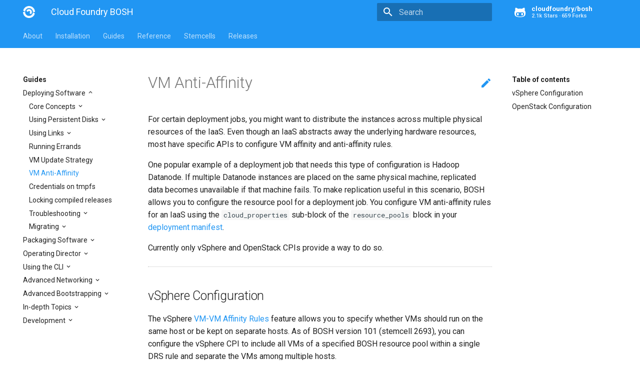

--- FILE ---
content_type: text/html; charset=utf-8
request_url: https://bosh.io/docs/vm-anti-affinity/
body_size: 12833
content:




<!DOCTYPE html>
<html lang="en" class="no-js">
  <head>
    
      <meta charset="utf-8">
      <meta name="viewport" content="width=device-width,initial-scale=1">
      <meta http-equiv="x-ua-compatible" content="ie=edge">
      
      
        <link rel="canonical" href="https://bosh.io/docs/vm-anti-affinity/">
      
      
      
        <meta name="lang:clipboard.copy" content="Copy to clipboard">
      
        <meta name="lang:clipboard.copied" content="Copied to clipboard">
      
        <meta name="lang:search.language" content="en">
      
        <meta name="lang:search.pipeline.stopwords" content="True">
      
        <meta name="lang:search.pipeline.trimmer" content="True">
      
        <meta name="lang:search.result.none" content="No matching documents">
      
        <meta name="lang:search.result.one" content="1 matching document">
      
        <meta name="lang:search.result.other" content="# matching documents">
      
        <meta name="lang:search.tokenizer" content="[\s\-]+">
      
      <link rel="shortcut icon" href="../assets/images/favicon.2776d0bae488.png">
      <meta name="generator" content="mkdocs-0.17.3, mkdocs-material-2.7.2">
    
    
  
    <title>VM Anti-Affinity - Cloud Foundry BOSH</title>
  

    
      <link rel="stylesheet" href="../assets/stylesheets/application.8d40d89b.css">
      
        <link rel="stylesheet" href="../assets/stylesheets/application-palette.6079476c.css">
      
    
    
      <script src="../assets/javascripts/modernizr.1aa3b519.js"></script>
    
    
      <link href="https://fonts.gstatic.com" rel="preconnect" crossorigin>
      
        <link rel="stylesheet" href="https://fonts.googleapis.com/css?family=Roboto:300,400,400i,700|Roboto+Mono">
        <style>body,input{font-family:"Roboto","Helvetica Neue",Helvetica,Arial,sans-serif}code,kbd,pre{font-family:"Roboto Mono","Courier New",Courier,monospace}</style>
      
      <link rel="stylesheet" href="https://fonts.googleapis.com/icon?family=Material+Icons">
    
    
      <link rel="stylesheet" href="../assets/stylesheets/extra.61026d2ee9f4.css">
    
    
  </head>
  
    
    
    <body dir="ltr" data-md-color-primary="blue" data-md-color-accent="indigo">
  
    <svg class="md-svg">
      <defs>
        
        
          <svg xmlns="http://www.w3.org/2000/svg" width="416" height="448"
    viewBox="0 0 416 448" id="github">
  <path fill="currentColor" d="M160 304q0 10-3.125 20.5t-10.75 19-18.125
        8.5-18.125-8.5-10.75-19-3.125-20.5 3.125-20.5 10.75-19 18.125-8.5
        18.125 8.5 10.75 19 3.125 20.5zM320 304q0 10-3.125 20.5t-10.75
        19-18.125 8.5-18.125-8.5-10.75-19-3.125-20.5 3.125-20.5 10.75-19
        18.125-8.5 18.125 8.5 10.75 19 3.125 20.5zM360
        304q0-30-17.25-51t-46.75-21q-10.25 0-48.75 5.25-17.75 2.75-39.25
        2.75t-39.25-2.75q-38-5.25-48.75-5.25-29.5 0-46.75 21t-17.25 51q0 22 8
        38.375t20.25 25.75 30.5 15 35 7.375 37.25 1.75h42q20.5 0
        37.25-1.75t35-7.375 30.5-15 20.25-25.75 8-38.375zM416 260q0 51.75-15.25
        82.75-9.5 19.25-26.375 33.25t-35.25 21.5-42.5 11.875-42.875 5.5-41.75
        1.125q-19.5 0-35.5-0.75t-36.875-3.125-38.125-7.5-34.25-12.875-30.25-20.25-21.5-28.75q-15.5-30.75-15.5-82.75
        0-59.25 34-99-6.75-20.5-6.75-42.5 0-29 12.75-54.5 27 0 47.5 9.875t47.25
        30.875q36.75-8.75 77.25-8.75 37 0 70 8 26.25-20.5
        46.75-30.25t47.25-9.75q12.75 25.5 12.75 54.5 0 21.75-6.75 42 34 40 34
        99.5z" />
</svg>
        
      </defs>
    </svg>
    <input class="md-toggle" data-md-toggle="drawer" type="checkbox" id="drawer" autocomplete="off">
    <input class="md-toggle" data-md-toggle="search" type="checkbox" id="search" autocomplete="off">
    <label class="md-overlay" data-md-component="overlay" for="drawer"></label>
    
      <a href="#vsphere" tabindex="1" class="md-skip">
        Skip to content
      </a>
    
    
      <header class="md-header" data-md-component="header">
  <nav class="md-header-nav md-grid">
    <div class="md-flex">
      <div class="md-flex__cell md-flex__cell--shrink">
        <a href="https://bosh.io/docs/" title="Cloud Foundry BOSH" class="md-header-nav__button md-logo">
          
            <img src="../assets/images/logo.d93e7da69dbf.png" width="24" height="24">
          
        </a>
      </div>
      <div class="md-flex__cell md-flex__cell--shrink">
        <label class="md-icon md-icon--menu md-header-nav__button" for="drawer"></label>
      </div>
      <div class="md-flex__cell md-flex__cell--stretch">
        <div class="md-flex__ellipsis md-header-nav__title" data-md-component="title">
          
            
              <span class="md-header-nav__topic">
                Cloud Foundry BOSH
              </span>
              <span class="md-header-nav__topic">
                VM Anti-Affinity
              </span>
            
          
        </div>
      </div>
      <div class="md-flex__cell md-flex__cell--shrink">
        
          
            <label class="md-icon md-icon--search md-header-nav__button" for="search"></label>
            
<div class="md-search" data-md-component="search" role="dialog">
  <label class="md-search__overlay" for="search"></label>
  <div class="md-search__inner" role="search">
    <form class="md-search__form" name="search">
      <input type="text" class="md-search__input" name="query" placeholder="Search" autocapitalize="off" autocorrect="off" autocomplete="off" spellcheck="false" data-md-component="query" data-md-state="active">
      <label class="md-icon md-search__icon" for="search"></label>
      <button type="reset" class="md-icon md-search__icon" data-md-component="reset" tabindex="-1">
        &#xE5CD;
      </button>
    </form>
    <div class="md-search__output">
      <div class="md-search__scrollwrap" data-md-scrollfix>
        <div class="md-search-result" data-md-component="result">
          <div class="md-search-result__meta">
            Type to start searching
          </div>
          <ol class="md-search-result__list"></ol>
        </div>
      </div>
    </div>
  </div>
</div>
          
        
      </div>
      
        <div class="md-flex__cell md-flex__cell--shrink">
          <div class="md-header-nav__source">
            

<a href="https://github.com/cloudfoundry/bosh" title="Go to repository"
    class="md-source" data-md-source="github">
  <div class="md-source__icon">
    <svg viewBox="0 0 24 24" width="24" height="24">
      <use xlink:href="#github" width="24" height="24"></use>
    </svg>
  </div>
  <div class="md-source__repository">
    cloudfoundry/bosh
  </div>
</a>
          </div>
        </div>
      
    </div>
  </nav>
</header>
    
    <div class="md-container">
      
        
      
      
        

  

<nav class="md-tabs md-tabs--active" data-md-component="tabs">
  <div class="md-tabs__inner md-grid">
    <ul class="md-tabs__list">
      
        
  
  
    <li class="md-tabs__item">
      
        <a href=".." title="About" class="md-tabs__link">
          About
        </a>
      
    </li>
  

      
        
  
  
    <li class="md-tabs__item">
      
        <a href="../cli-v2-install/" title="Installation" class="md-tabs__link">
          Installation
        </a>
      
    </li>
  

      
        
  
  
    
    
  
  
    
    
  
  
    <li class="md-tabs__item">
      
        <a href="../update-cloud-config/" title="Guides" class="md-tabs__link">
          Guides
        </a>
      
    </li>
  

  

  

      
        
  
  
    <li class="md-tabs__item">
      
        <a href="../terminology/" title="Reference" class="md-tabs__link">
          Reference
        </a>
      
    </li>
  

      
        
      

      <li class="md-tabs__item"><a href="/stemcells/" title="Stemcells" class="md-tabs__link">Stemcells</a></li>
      <li class="md-tabs__item"><a href="/releases/" title="Releases" class="md-tabs__link">Releases</a></li>
    </ul>
  </div>
</nav>
      
      <main class="md-main">
        <div class="md-main__inner md-grid" data-md-component="container">
          
            
              <div class="md-sidebar md-sidebar--primary" data-md-component="navigation">
                <div class="md-sidebar__scrollwrap">
                  <div class="md-sidebar__inner">
                    


<nav class="md-nav md-nav--primary" data-md-level="0">

  
  <label class="md-nav__title md-nav__title--site" for="drawer">
    <span class="md-nav__button md-logo">
      
        <img src="../assets/images/logo.d93e7da69dbf.png"
            width="48" height="48" />
      
    </span>
    Cloud Foundry BOSH
  </label>

  
  
    <div class="md-nav__source">
      

<a href="https://github.com/cloudfoundry/bosh" title="Go to repository"
    class="md-source" data-md-source="github">
  <div class="md-source__icon">
    <svg viewBox="0 0 24 24" width="24" height="24">
      <use xlink:href="#github" width="24" height="24"></use>
    </svg>
  </div>
  <div class="md-source__repository">
    cloudfoundry/bosh
  </div>
</a>
    </div>
  

  
  <ul class="md-nav__list" data-md-scrollfix>
    
      
      
      







  <li class="md-nav__item md-nav__item--nested">

    
    
      <input class="md-toggle md-nav__toggle" data-md-toggle="nav-1"
          type="checkbox" id="nav-1" />
    

    
    <label class="md-nav__link" for="nav-1">
      About
    </label>
    <nav class="md-nav" data-md-component="collapsible"
        data-md-level="1">
      <label class="md-nav__title" for="nav-1">
        About
      </label>
      <ul class="md-nav__list" data-md-scrollfix>

        
        
        
          
          
          







  <li class="md-nav__item">
    <a href=".." title="Welcome"
        class="md-nav__link">
      Welcome
    </a>
  </li>

        
          
          
          







  <li class="md-nav__item">
    <a href="../problems/" title="Project Goals"
        class="md-nav__link">
      Project Goals
    </a>
  </li>

        
          
          
          







  <li class="md-nav__item">
    <a href="../community/" title="Community"
        class="md-nav__link">
      Community
    </a>
  </li>

        
      </ul>
    </nav>
  </li>



    
      
      
      







  <li class="md-nav__item md-nav__item--nested">

    
    
      <input class="md-toggle md-nav__toggle" data-md-toggle="nav-2"
          type="checkbox" id="nav-2" />
    

    
    <label class="md-nav__link" for="nav-2">
      Installation
    </label>
    <nav class="md-nav" data-md-component="collapsible"
        data-md-level="1">
      <label class="md-nav__title" for="nav-2">
        Installation
      </label>
      <ul class="md-nav__list" data-md-scrollfix>

        
        
        
          
          
          







  <li class="md-nav__item">
    <a href="../cli-v2-install/" title="Installing the CLI"
        class="md-nav__link">
      Installing the CLI
    </a>
  </li>

        
          
          
          







  <li class="md-nav__item">
    <a href="../quick-start/" title="Quick Start"
        class="md-nav__link">
      Quick Start
    </a>
  </li>

        
          
          
          







  <li class="md-nav__item">
    <a href="../init-alicloud/" title="Alibaba Cloud"
        class="md-nav__link">
      Alibaba Cloud
    </a>
  </li>

        
          
          
          







  <li class="md-nav__item">
    <a href="../init-aws/" title="Amazon Web Services"
        class="md-nav__link">
      Amazon Web Services
    </a>
  </li>

        
          
          
          







  <li class="md-nav__item">
    <a href="../init-google/" title="Google Cloud Platform"
        class="md-nav__link">
      Google Cloud Platform
    </a>
  </li>

        
          
          
          







  <li class="md-nav__item">
    <a href="../init-azure/" title="Microsoft Azure"
        class="md-nav__link">
      Microsoft Azure
    </a>
  </li>

        
          
          
          







  <li class="md-nav__item">
    <a href="../init-openstack/" title="OpenStack"
        class="md-nav__link">
      OpenStack
    </a>
  </li>

        
          
          
          







  <li class="md-nav__item">
    <a href="../bosh-lite/" title="VirtualBox"
        class="md-nav__link">
      VirtualBox
    </a>
  </li>

        
          
          
          







  <li class="md-nav__item">
    <a href="../init-vsphere/" title="VMware vSphere"
        class="md-nav__link">
      VMware vSphere
    </a>
  </li>

        
      </ul>
    </nav>
  </li>



    
      
      
      




  




  <li class="md-nav__item md-nav__item--active md-nav__item--nested">

    
    
      <input class="md-toggle md-nav__toggle" data-md-toggle="nav-3"
          type="checkbox" id="nav-3" checked />
    

    
    <label class="md-nav__link" for="nav-3">
      Guides
    </label>
    <nav class="md-nav" data-md-component="collapsible"
        data-md-level="1">
      <label class="md-nav__title" for="nav-3">
        Guides
      </label>
      <ul class="md-nav__list" data-md-scrollfix>

        
        
        
          
          
          




  




  <li class="md-nav__item md-nav__item--active md-nav__item--nested">

    
    
      <input class="md-toggle md-nav__toggle" data-md-toggle="nav-3-1"
          type="checkbox" id="nav-3-1" checked />
    

    
    <label class="md-nav__link" for="nav-3-1">
      Deploying Software
    </label>
    <nav class="md-nav" data-md-component="collapsible"
        data-md-level="2">
      <label class="md-nav__title" for="nav-3-1">
        Deploying Software
      </label>
      <ul class="md-nav__list" data-md-scrollfix>

        
        
        
          
          
          







  <li class="md-nav__item md-nav__item--nested">

    
    
      <input class="md-toggle md-nav__toggle" data-md-toggle="nav-3-1-1"
          type="checkbox" id="nav-3-1-1" />
    

    
    <label class="md-nav__link" for="nav-3-1-1">
      Core Concepts
    </label>
    <nav class="md-nav" data-md-component="collapsible"
        data-md-level="3">
      <label class="md-nav__title" for="nav-3-1-1">
        Core Concepts
      </label>
      <ul class="md-nav__list" data-md-scrollfix>

        
        
        
          
          
          







  <li class="md-nav__item">
    <a href="../update-cloud-config/" title="Updating Cloud Config"
        class="md-nav__link">
      Updating Cloud Config
    </a>
  </li>

        
          
          
          







  <li class="md-nav__item">
    <a href="../deployment-basics/" title="Building a Manifest"
        class="md-nav__link">
      Building a Manifest
    </a>
  </li>

        
          
          
          







  <li class="md-nav__item">
    <a href="../uploading-stemcells/" title="Uploading Stemcells"
        class="md-nav__link">
      Uploading Stemcells
    </a>
  </li>

        
          
          
          







  <li class="md-nav__item">
    <a href="../uploading-releases/" title="Uploading Releases"
        class="md-nav__link">
      Uploading Releases
    </a>
  </li>

        
          
          
          







  <li class="md-nav__item">
    <a href="../deploying/" title="Deploying"
        class="md-nav__link">
      Deploying
    </a>
  </li>

        
      </ul>
    </nav>
  </li>



        
          
          
          







  <li class="md-nav__item md-nav__item--nested">

    
    
      <input class="md-toggle md-nav__toggle" data-md-toggle="nav-3-1-2"
          type="checkbox" id="nav-3-1-2" />
    

    
    <label class="md-nav__link" for="nav-3-1-2">
      Using Persistent Disks
    </label>
    <nav class="md-nav" data-md-component="collapsible"
        data-md-level="3">
      <label class="md-nav__title" for="nav-3-1-2">
        Using Persistent Disks
      </label>
      <ul class="md-nav__list" data-md-scrollfix>

        
        
        
          
          
          







  <li class="md-nav__item">
    <a href="../persistent-disks/" title="Persistent Disks"
        class="md-nav__link">
      Persistent Disks
    </a>
  </li>

        
          
          
          







  <li class="md-nav__item">
    <a href="../snapshots/" title="Taking Snapshots"
        class="md-nav__link">
      Taking Snapshots
    </a>
  </li>

        
          
          
          







  <li class="md-nav__item">
    <a href="../persistent-disk-fs/" title="Using XFS"
        class="md-nav__link">
      Using XFS
    </a>
  </li>

        
      </ul>
    </nav>
  </li>



        
          
          
          







  <li class="md-nav__item md-nav__item--nested">

    
    
      <input class="md-toggle md-nav__toggle" data-md-toggle="nav-3-1-3"
          type="checkbox" id="nav-3-1-3" />
    

    
    <label class="md-nav__link" for="nav-3-1-3">
      Using Links
    </label>
    <nav class="md-nav" data-md-component="collapsible"
        data-md-level="3">
      <label class="md-nav__title" for="nav-3-1-3">
        Using Links
      </label>
      <ul class="md-nav__list" data-md-scrollfix>

        
        
        
          
          
          







  <li class="md-nav__item">
    <a href="../links/" title="Links"
        class="md-nav__link">
      Links
    </a>
  </li>

        
          
          
          







  <li class="md-nav__item">
    <a href="../links-manual/" title="Manually Configuring Links"
        class="md-nav__link">
      Manually Configuring Links
    </a>
  </li>

        
      </ul>
    </nav>
  </li>



        
          
          
          







  <li class="md-nav__item">
    <a href="../errands/" title="Running Errands"
        class="md-nav__link">
      Running Errands
    </a>
  </li>

        
          
          
          







  <li class="md-nav__item">
    <a href="../changing-deployment-vm-strategy/" title="VM Update Strategy"
        class="md-nav__link">
      VM Update Strategy
    </a>
  </li>

        
          
          
          




  




  <li class="md-nav__item md-nav__item--active">
    

    
    <input class="md-toggle md-nav__toggle" data-md-toggle="toc"
        type="checkbox" id="toc" />

    
    

    
    
      <label class="md-nav__link md-nav__link--active" for="toc">
        VM Anti-Affinity
      </label>
    
    <a href="./" title="VM Anti-Affinity"
        class="md-nav__link md-nav__link--active">
      VM Anti-Affinity
    </a>

    
    
      
<nav class="md-nav md-nav--secondary">
  
  
  
    <label class="md-nav__title" for="toc">Table of contents</label>
    <ul class="md-nav__list" data-md-scrollfix>
      
        <li class="md-nav__item">
  <a href="#vsphere" title="vSphere Configuration" class="md-nav__link">
    vSphere Configuration
  </a>
  
</li>
      
        <li class="md-nav__item">
  <a href="#openstack" title="OpenStack Configuration" class="md-nav__link">
    OpenStack Configuration
  </a>
  
</li>
      
      
      
      
      
    </ul>
  
</nav>
    
  </li>



        
          
          
          







  <li class="md-nav__item">
    <a href="../creds-tmpfs/" title="Credentials on tmpfs"
        class="md-nav__link">
      Credentials on tmpfs
    </a>
  </li>

        
          
          
          







  <li class="md-nav__item">
    <a href="../locking-compiled-releases/" title="Locking compiled releases"
        class="md-nav__link">
      Locking compiled releases
    </a>
  </li>

        
          
          
          







  <li class="md-nav__item md-nav__item--nested">

    
    
      <input class="md-toggle md-nav__toggle" data-md-toggle="nav-3-1-9"
          type="checkbox" id="nav-3-1-9" />
    

    
    <label class="md-nav__link" for="nav-3-1-9">
      Troubleshooting
    </label>
    <nav class="md-nav" data-md-component="collapsible"
        data-md-level="3">
      <label class="md-nav__title" for="nav-3-1-9">
        Troubleshooting
      </label>
      <ul class="md-nav__list" data-md-scrollfix>

        
        
        
          
          
          







  <li class="md-nav__item">
    <a href="../troubleshooting/" title="Failing VMs"
        class="md-nav__link">
      Failing VMs
    </a>
  </li>

        
          
          
          







  <li class="md-nav__item">
    <a href="../monitoring/" title="Monitoring"
        class="md-nav__link">
      Monitoring
    </a>
  </li>

        
          
          
          







  <li class="md-nav__item">
    <a href="../vm-monit/" title="Process Monitoring with Monit"
        class="md-nav__link">
      Process Monitoring with Monit
    </a>
  </li>

        
          
          
          







  <li class="md-nav__item">
    <a href="../cck/" title="IaaS Reconciliation"
        class="md-nav__link">
      IaaS Reconciliation
    </a>
  </li>

        
          
          
          







  <li class="md-nav__item">
    <a href="../recover/" title="Deployment Recovery"
        class="md-nav__link">
      Deployment Recovery
    </a>
  </li>

        
      </ul>
    </nav>
  </li>



        
          
          
          







  <li class="md-nav__item md-nav__item--nested">

    
    
      <input class="md-toggle md-nav__toggle" data-md-toggle="nav-3-1-10"
          type="checkbox" id="nav-3-1-10" />
    

    
    <label class="md-nav__link" for="nav-3-1-10">
      Migrating
    </label>
    <nav class="md-nav" data-md-component="collapsible"
        data-md-level="3">
      <label class="md-nav__title" for="nav-3-1-10">
        Migrating
      </label>
      <ul class="md-nav__list" data-md-scrollfix>

        
        
        
          
          
          







  <li class="md-nav__item">
    <a href="../migrated-from/" title="To Availability Zones"
        class="md-nav__link">
      To Availability Zones
    </a>
  </li>

        
          
          
          







  <li class="md-nav__item">
    <a href="../cli-v2-diff/" title="From the Ruby CLI"
        class="md-nav__link">
      From the Ruby CLI
    </a>
  </li>

        
          
          
          







  <li class="md-nav__item">
    <a href="../noble-migration/" title="Migrating to Noble Numbat"
        class="md-nav__link">
      Migrating to Noble Numbat
    </a>
  </li>

        
      </ul>
    </nav>
  </li>



        
      </ul>
    </nav>
  </li>



        
          
          
          







  <li class="md-nav__item md-nav__item--nested">

    
    
      <input class="md-toggle md-nav__toggle" data-md-toggle="nav-3-2"
          type="checkbox" id="nav-3-2" />
    

    
    <label class="md-nav__link" for="nav-3-2">
      Packaging Software
    </label>
    <nav class="md-nav" data-md-component="collapsible"
        data-md-level="2">
      <label class="md-nav__title" for="nav-3-2">
        Packaging Software
      </label>
      <ul class="md-nav__list" data-md-scrollfix>

        
        
        
          
          
          







  <li class="md-nav__item md-nav__item--nested">

    
    
      <input class="md-toggle md-nav__toggle" data-md-toggle="nav-3-2-1"
          type="checkbox" id="nav-3-2-1" />
    

    
    <label class="md-nav__link" for="nav-3-2-1">
      Core Concepts
    </label>
    <nav class="md-nav" data-md-component="collapsible"
        data-md-level="3">
      <label class="md-nav__title" for="nav-3-2-1">
        Core Concepts
      </label>
      <ul class="md-nav__list" data-md-scrollfix>

        
        
        
          
          
          







  <li class="md-nav__item">
    <a href="../create-release/" title="Creating a Release"
        class="md-nav__link">
      Creating a Release
    </a>
  </li>

        
      </ul>
    </nav>
  </li>



        
          
          
          







  <li class="md-nav__item md-nav__item--nested">

    
    
      <input class="md-toggle md-nav__toggle" data-md-toggle="nav-3-2-2"
          type="checkbox" id="nav-3-2-2" />
    

    
    <label class="md-nav__link" for="nav-3-2-2">
      Using Links
    </label>
    <nav class="md-nav" data-md-component="collapsible"
        data-md-level="3">
      <label class="md-nav__title" for="nav-3-2-2">
        Using Links
      </label>
      <ul class="md-nav__list" data-md-scrollfix>

        
        
        
          
          
          







  <li class="md-nav__item">
    <a href="../links-properties/" title="Sharing Properties"
        class="md-nav__link">
      Sharing Properties
    </a>
  </li>

        
      </ul>
    </nav>
  </li>



        
          
          
          







  <li class="md-nav__item md-nav__item--nested">

    
    
      <input class="md-toggle md-nav__toggle" data-md-toggle="nav-3-2-3"
          type="checkbox" id="nav-3-2-3" />
    

    
    <label class="md-nav__link" for="nav-3-2-3">
      Configuring the Blobstore
    </label>
    <nav class="md-nav" data-md-component="collapsible"
        data-md-level="3">
      <label class="md-nav__title" for="nav-3-2-3">
        Configuring the Blobstore
      </label>
      <ul class="md-nav__list" data-md-scrollfix>

        
        
        
          
          
          







  <li class="md-nav__item">
    <a href="../release-blobstore/" title="Release Blobstore"
        class="md-nav__link">
      Release Blobstore
    </a>
  </li>

        
          
          
          







  <li class="md-nav__item">
    <a href="../s3-release-blobstore/" title="Using S3 & IAM Policies"
        class="md-nav__link">
      Using S3 & IAM Policies
    </a>
  </li>

        
      </ul>
    </nav>
  </li>



        
          
          
          







  <li class="md-nav__item">
    <a href="../release-blobs/" title="Working with Blobs"
        class="md-nav__link">
      Working with Blobs
    </a>
  </li>

        
          
          
          







  <li class="md-nav__item md-nav__item--nested">

    
    
      <input class="md-toggle md-nav__toggle" data-md-toggle="nav-3-2-5"
          type="checkbox" id="nav-3-2-5" />
    

    
    <label class="md-nav__link" for="nav-3-2-5">
      Testing
    </label>
    <nav class="md-nav" data-md-component="collapsible"
        data-md-level="3">
      <label class="md-nav__title" for="nav-3-2-5">
        Testing
      </label>
      <ul class="md-nav__list" data-md-scrollfix>

        
        
        
          
          
          







  <li class="md-nav__item">
    <a href="../job-templates/" title="Unit Testing Job Templates"
        class="md-nav__link">
      Unit Testing Job Templates
    </a>
  </li>

        
      </ul>
    </nav>
  </li>



        
          
          
          







  <li class="md-nav__item">
    <a href="../jammy-migration/" title="Migrating Packages to Jammy Jellyfish"
        class="md-nav__link">
      Migrating Packages to Jammy Jellyfish
    </a>
  </li>

        
          
          
          







  <li class="md-nav__item">
    <a href="../scheduled-procs/" title="Scheduled Processes"
        class="md-nav__link">
      Scheduled Processes
    </a>
  </li>

        
          
          
          







  <li class="md-nav__item">
    <a href="../compiled-releases/" title="Creating Compiled Releases"
        class="md-nav__link">
      Creating Compiled Releases
    </a>
  </li>

        
          
          
          







  <li class="md-nav__item">
    <a href="../errands/" title="Using Errands"
        class="md-nav__link">
      Using Errands
    </a>
  </li>

        
          
          
          







  <li class="md-nav__item md-nav__item--nested">

    
    
      <input class="md-toggle md-nav__toggle" data-md-toggle="nav-3-2-10"
          type="checkbox" id="nav-3-2-10" />
    

    
    <label class="md-nav__link" for="nav-3-2-10">
      Configuring Processes
    </label>
    <nav class="md-nav" data-md-component="collapsible"
        data-md-level="3">
      <label class="md-nav__title" for="nav-3-2-10">
        Configuring Processes
      </label>
      <ul class="md-nav__list" data-md-scrollfix>

        
        
        
          
          
          







  <li class="md-nav__item">
    <a href="../props-common/" title="Recommended Property Types"
        class="md-nav__link">
      Recommended Property Types
    </a>
  </li>

        
      </ul>
    </nav>
  </li>



        
          
          
          







  <li class="md-nav__item md-nav__item--nested">

    
    
      <input class="md-toggle md-nav__toggle" data-md-toggle="nav-3-2-11"
          type="checkbox" id="nav-3-2-11" />
    

    
    <label class="md-nav__link" for="nav-3-2-11">
      Packaging and Compiling
    </label>
    <nav class="md-nav" data-md-component="collapsible"
        data-md-level="3">
      <label class="md-nav__title" for="nav-3-2-11">
        Packaging and Compiling
      </label>
      <ul class="md-nav__list" data-md-scrollfix>

        
        
        
          
          
          







  <li class="md-nav__item">
    <a href="../packages/" title="Creating Packages"
        class="md-nav__link">
      Creating Packages
    </a>
  </li>

        
          
          
          







  <li class="md-nav__item">
    <a href="../package-vendoring/" title="Reusing Packages"
        class="md-nav__link">
      Reusing Packages
    </a>
  </li>

        
      </ul>
    </nav>
  </li>



        
          
          
          







  <li class="md-nav__item md-nav__item--nested">

    
    
      <input class="md-toggle md-nav__toggle" data-md-toggle="nav-3-2-12"
          type="checkbox" id="nav-3-2-12" />
    

    
    <label class="md-nav__link" for="nav-3-2-12">
      Windows Compatibility
    </label>
    <nav class="md-nav" data-md-component="collapsible"
        data-md-level="3">
      <label class="md-nav__title" for="nav-3-2-12">
        Windows Compatibility
      </label>
      <ul class="md-nav__list" data-md-scrollfix>

        
        
        
          
          
          







  <li class="md-nav__item">
    <a href="../windows/" title="Overview"
        class="md-nav__link">
      Overview
    </a>
  </li>

        
          
          
          







  <li class="md-nav__item">
    <a href="../windows-stemcell-create/" title="Creating a Windows Stemcell for vSphere"
        class="md-nav__link">
      Creating a Windows Stemcell for vSphere
    </a>
  </li>

        
          
          
          







  <li class="md-nav__item">
    <a href="../windows-sample-release/" title="Sample Release"
        class="md-nav__link">
      Sample Release
    </a>
  </li>

        
      </ul>
    </nav>
  </li>



        
          
          
          







  <li class="md-nav__item md-nav__item--nested">

    
    
      <input class="md-toggle md-nav__toggle" data-md-toggle="nav-3-2-13"
          type="checkbox" id="nav-3-2-13" />
    

    
    <label class="md-nav__link" for="nav-3-2-13">
      Using BPM
    </label>
    <nav class="md-nav" data-md-component="collapsible"
        data-md-level="3">
      <label class="md-nav__title" for="nav-3-2-13">
        Using BPM
      </label>
      <ul class="md-nav__list" data-md-scrollfix>

        
        
        
          
          
          







  <li class="md-nav__item">
    <a href="../bpm/bpm/" title="Overview"
        class="md-nav__link">
      Overview
    </a>
  </li>

        
          
          
          







  <li class="md-nav__item">
    <a href="../bpm/config/" title="Configuration"
        class="md-nav__link">
      Configuration
    </a>
  </li>

        
          
          
          







  <li class="md-nav__item">
    <a href="../bpm/runtime/" title="Runtime"
        class="md-nav__link">
      Runtime
    </a>
  </li>

        
          
          
          







  <li class="md-nav__item">
    <a href="../bpm/transitioning/" title="Migrating to BPM"
        class="md-nav__link">
      Migrating to BPM
    </a>
  </li>

        
          
          
          







  <li class="md-nav__item">
    <a href="../bpm/undefined/" title="Undefined Behaviors"
        class="md-nav__link">
      Undefined Behaviors
    </a>
  </li>

        
      </ul>
    </nav>
  </li>



        
      </ul>
    </nav>
  </li>



        
          
          
          







  <li class="md-nav__item md-nav__item--nested">

    
    
      <input class="md-toggle md-nav__toggle" data-md-toggle="nav-3-3"
          type="checkbox" id="nav-3-3" />
    

    
    <label class="md-nav__link" for="nav-3-3">
      Operating Director
    </label>
    <nav class="md-nav" data-md-component="collapsible"
        data-md-level="2">
      <label class="md-nav__title" for="nav-3-3">
        Operating Director
      </label>
      <ul class="md-nav__list" data-md-scrollfix>

        
        
        
          
          
          







  <li class="md-nav__item md-nav__item--nested">

    
    
      <input class="md-toggle md-nav__toggle" data-md-toggle="nav-3-3-1"
          type="checkbox" id="nav-3-3-1" />
    

    
    <label class="md-nav__link" for="nav-3-3-1">
      Monitoring
    </label>
    <nav class="md-nav" data-md-component="collapsible"
        data-md-level="3">
      <label class="md-nav__title" for="nav-3-3-1">
        Monitoring
      </label>
      <ul class="md-nav__list" data-md-scrollfix>

        
        
        
          
          
          







  <li class="md-nav__item">
    <a href="../director-metrics/" title="Prometheus Metrics"
        class="md-nav__link">
      Prometheus Metrics
    </a>
  </li>

        
          
          
          







  <li class="md-nav__item">
    <a href="../events/" title="Auditing Events"
        class="md-nav__link">
      Auditing Events
    </a>
  </li>

        
          
          
          







  <li class="md-nav__item">
    <a href="../director-tasks/" title="Reviewing Tasks"
        class="md-nav__link">
      Reviewing Tasks
    </a>
  </li>

        
          
          
          







  <li class="md-nav__item">
    <a href="../director-access-events/" title="Logging API Access"
        class="md-nav__link">
      Logging API Access
    </a>
  </li>

        
      </ul>
    </nav>
  </li>



        
          
          
          







  <li class="md-nav__item md-nav__item--nested">

    
    
      <input class="md-toggle md-nav__toggle" data-md-toggle="nav-3-3-2"
          type="checkbox" id="nav-3-3-2" />
    

    
    <label class="md-nav__link" for="nav-3-3-2">
      Securing
    </label>
    <nav class="md-nav" data-md-component="collapsible"
        data-md-level="3">
      <label class="md-nav__title" for="nav-3-3-2">
        Securing
      </label>
      <ul class="md-nav__list" data-md-scrollfix>

        
        
        
          
          
          







  <li class="md-nav__item">
    <a href="../director-users/" title="Using Basic Users"
        class="md-nav__link">
      Using Basic Users
    </a>
  </li>

        
          
          
          







  <li class="md-nav__item md-nav__item--nested">

    
    
      <input class="md-toggle md-nav__toggle" data-md-toggle="nav-3-3-2-2"
          type="checkbox" id="nav-3-3-2-2" />
    

    
    <label class="md-nav__link" for="nav-3-3-2-2">
      Integrating with UAA
    </label>
    <nav class="md-nav" data-md-component="collapsible"
        data-md-level="4">
      <label class="md-nav__title" for="nav-3-3-2-2">
        Integrating with UAA
      </label>
      <ul class="md-nav__list" data-md-scrollfix>

        
        
        
          
          
          







  <li class="md-nav__item">
    <a href="../director-users-uaa/" title="Configuring Director"
        class="md-nav__link">
      Configuring Director
    </a>
  </li>

        
          
          
          







  <li class="md-nav__item">
    <a href="../director-users-uaa-scopes/" title="Managing Permissions with UAA Scopes"
        class="md-nav__link">
      Managing Permissions with UAA Scopes
    </a>
  </li>

        
          
          
          







  <li class="md-nav__item">
    <a href="../director-bosh-teams/" title="Using BOSH Teams"
        class="md-nav__link">
      Using BOSH Teams
    </a>
  </li>

        
      </ul>
    </nav>
  </li>



        
          
          
          







  <li class="md-nav__item">
    <a href="../director-certs/" title="Configuring SSL Certificates"
        class="md-nav__link">
      Configuring SSL Certificates
    </a>
  </li>

        
          
          
          







  <li class="md-nav__item">
    <a href="../director-certs-openssl/" title="Director SSL Certificate Configuration with OpenSSL"
        class="md-nav__link">
      Director SSL Certificate Configuration with OpenSSL
    </a>
  </li>

        
          
          
          







  <li class="md-nav__item md-nav__item--nested">

    
    
      <input class="md-toggle md-nav__toggle" data-md-toggle="nav-3-3-2-5"
          type="checkbox" id="nav-3-3-2-5" />
    

    
    <label class="md-nav__link" for="nav-3-3-2-5">
      Rotating Credentials
    </label>
    <nav class="md-nav" data-md-component="collapsible"
        data-md-level="4">
      <label class="md-nav__title" for="nav-3-3-2-5">
        Rotating Credentials
      </label>
      <ul class="md-nav__list" data-md-scrollfix>

        
        
        
          
          
          







  <li class="md-nav__item">
    <a href="../credential-rotation/" title="Credentials"
        class="md-nav__link">
      Credentials
    </a>
  </li>

        
          
          
          







  <li class="md-nav__item md-nav__item--nested">

    
    
      <input class="md-toggle md-nav__toggle" data-md-toggle="nav-3-3-2-5-2"
          type="checkbox" id="nav-3-3-2-5-2" />
    

    
    <label class="md-nav__link" for="nav-3-3-2-5-2">
      NATS
    </label>
    <nav class="md-nav" data-md-component="collapsible"
        data-md-level="5">
      <label class="md-nav__title" for="nav-3-3-2-5-2">
        NATS
      </label>
      <ul class="md-nav__list" data-md-scrollfix>

        
        
        
          
          
          







  <li class="md-nav__item">
    <a href="../nats-ca-rotation/" title="CA Rotation"
        class="md-nav__link">
      CA Rotation
    </a>
  </li>

        
      </ul>
    </nav>
  </li>



        
          
          
          







  <li class="md-nav__item md-nav__item--nested">

    
    
      <input class="md-toggle md-nav__toggle" data-md-toggle="nav-3-3-2-5-3"
          type="checkbox" id="nav-3-3-2-5-3" />
    

    
    <label class="md-nav__link" for="nav-3-3-2-5-3">
      Blobstore
    </label>
    <nav class="md-nav" data-md-component="collapsible"
        data-md-level="5">
      <label class="md-nav__title" for="nav-3-3-2-5-3">
        Blobstore
      </label>
      <ul class="md-nav__list" data-md-scrollfix>

        
        
        
          
          
          







  <li class="md-nav__item">
    <a href="../blobstore-ca-rotation/" title="CA Rotation"
        class="md-nav__link">
      CA Rotation
    </a>
  </li>

        
          
          
          







  <li class="md-nav__item">
    <a href="../blobstore-agent-password-rotation/" title="Agent Password Rotation"
        class="md-nav__link">
      Agent Password Rotation
    </a>
  </li>

        
      </ul>
    </nav>
  </li>



        
          
          
          







  <li class="md-nav__item md-nav__item--nested">

    
    
      <input class="md-toggle md-nav__toggle" data-md-toggle="nav-3-3-2-5-4"
          type="checkbox" id="nav-3-3-2-5-4" />
    

    
    <label class="md-nav__link" for="nav-3-3-2-5-4">
      Bootstrap mbus
    </label>
    <nav class="md-nav" data-md-component="collapsible"
        data-md-level="5">
      <label class="md-nav__title" for="nav-3-3-2-5-4">
        Bootstrap mbus
      </label>
      <ul class="md-nav__list" data-md-scrollfix>

        
        
        
          
          
          







  <li class="md-nav__item">
    <a href="../mbus-ssl-rotation/" title="SSL Rotation"
        class="md-nav__link">
      SSL Rotation
    </a>
  </li>

        
      </ul>
    </nav>
  </li>



        
          
          
          







  <li class="md-nav__item md-nav__item--nested">

    
    
      <input class="md-toggle md-nav__toggle" data-md-toggle="nav-3-3-2-5-5"
          type="checkbox" id="nav-3-3-2-5-5" />
    

    
    <label class="md-nav__link" for="nav-3-3-2-5-5">
      CredHub
    </label>
    <nav class="md-nav" data-md-component="collapsible"
        data-md-level="5">
      <label class="md-nav__title" for="nav-3-3-2-5-5">
        CredHub
      </label>
      <ul class="md-nav__list" data-md-scrollfix>

        
        
        
          
          
          







  <li class="md-nav__item">
    <a href="../credhub-encryption-password-rotation/" title="Encryption Password Rotation"
        class="md-nav__link">
      Encryption Password Rotation
    </a>
  </li>

        
      </ul>
    </nav>
  </li>



        
      </ul>
    </nav>
  </li>



        
          
          
          







  <li class="md-nav__item">
    <a href="../director-blobstore-signed-urls/" title="Signed URLs"
        class="md-nav__link">
      Signed URLs
    </a>
  </li>

        
      </ul>
    </nav>
  </li>



        
          
          
          







  <li class="md-nav__item md-nav__item--nested">

    
    
      <input class="md-toggle md-nav__toggle" data-md-toggle="nav-3-3-3"
          type="checkbox" id="nav-3-3-3" />
    

    
    <label class="md-nav__link" for="nav-3-3-3">
      Configuring the Database
    </label>
    <nav class="md-nav" data-md-component="collapsible"
        data-md-level="3">
      <label class="md-nav__title" for="nav-3-3-3">
        Configuring the Database
      </label>
      <ul class="md-nav__list" data-md-scrollfix>

        
        
        
          
          
          







  <li class="md-nav__item">
    <a href="../director-configure-db/" title="Builtin PostgreSQL"
        class="md-nav__link">
      Builtin PostgreSQL
    </a>
  </li>

        
          
          
          







  <li class="md-nav__item">
    <a href="../director-configure-db/" title="External MySQL"
        class="md-nav__link">
      External MySQL
    </a>
  </li>

        
      </ul>
    </nav>
  </li>



        
          
          
          







  <li class="md-nav__item md-nav__item--nested">

    
    
      <input class="md-toggle md-nav__toggle" data-md-toggle="nav-3-3-4"
          type="checkbox" id="nav-3-3-4" />
    

    
    <label class="md-nav__link" for="nav-3-3-4">
      Configuring the Blobstore
    </label>
    <nav class="md-nav" data-md-component="collapsible"
        data-md-level="3">
      <label class="md-nav__title" for="nav-3-3-4">
        Configuring the Blobstore
      </label>
      <ul class="md-nav__list" data-md-scrollfix>

        
        
        
          
          
          







  <li class="md-nav__item">
    <a href="../director-configure-blobstore/" title="Builtin DAV Server"
        class="md-nav__link">
      Builtin DAV Server
    </a>
  </li>

        
          
          
          







  <li class="md-nav__item">
    <a href="../director-configure-blobstore/" title="Amazon S3"
        class="md-nav__link">
      Amazon S3
    </a>
  </li>

        
          
          
          







  <li class="md-nav__item">
    <a href="../director-configure-blobstore/" title="Google Cloud Storage"
        class="md-nav__link">
      Google Cloud Storage
    </a>
  </li>

        
      </ul>
    </nav>
  </li>



        
          
          
          







  <li class="md-nav__item">
    <a href="../managing-releases/" title="Managing Releases"
        class="md-nav__link">
      Managing Releases
    </a>
  </li>

        
          
          
          







  <li class="md-nav__item">
    <a href="../managing-stemcells/" title="Managing Stemcells"
        class="md-nav__link">
      Managing Stemcells
    </a>
  </li>

        
          
          
          







  <li class="md-nav__item">
    <a href="../resurrector/" title="Auto-healing Capabilities"
        class="md-nav__link">
      Auto-healing Capabilities
    </a>
  </li>

        
          
          
          







  <li class="md-nav__item">
    <a href="../hm-config/" title="Using Health Monitor"
        class="md-nav__link">
      Using Health Monitor
    </a>
  </li>

        
          
          
          







  <li class="md-nav__item md-nav__item--nested">

    
    
      <input class="md-toggle md-nav__toggle" data-md-toggle="nav-3-3-9"
          type="checkbox" id="nav-3-3-9" />
    

    
    <label class="md-nav__link" for="nav-3-3-9">
      Using Runtime Config
    </label>
    <nav class="md-nav" data-md-component="collapsible"
        data-md-level="3">
      <label class="md-nav__title" for="nav-3-3-9">
        Using Runtime Config
      </label>
      <ul class="md-nav__list" data-md-scrollfix>

        
        
        
          
          
          







  <li class="md-nav__item">
    <a href="../runtime-config/" title="Overview"
        class="md-nav__link">
      Overview
    </a>
  </li>

        
          
          
          







  <li class="md-nav__item">
    <a href="../addons-common/" title="Common Addons"
        class="md-nav__link">
      Common Addons
    </a>
  </li>

        
      </ul>
    </nav>
  </li>



        
          
          
          







  <li class="md-nav__item">
    <a href="../deploy-config/" title="Using Deploy Config"
        class="md-nav__link">
      Using Deploy Config
    </a>
  </li>

        
          
          
          







  <li class="md-nav__item md-nav__item--nested">

    
    
      <input class="md-toggle md-nav__toggle" data-md-toggle="nav-3-3-11"
          type="checkbox" id="nav-3-3-11" />
    

    
    <label class="md-nav__link" for="nav-3-3-11">
      Integrating with CredHub
    </label>
    <nav class="md-nav" data-md-component="collapsible"
        data-md-level="3">
      <label class="md-nav__title" for="nav-3-3-11">
        Integrating with CredHub
      </label>
      <ul class="md-nav__list" data-md-scrollfix>

        
        
        
          
          
          







  <li class="md-nav__item">
    <a href="../variable-types/" title="Variable Types"
        class="md-nav__link">
      Variable Types
    </a>
  </li>

        
      </ul>
    </nav>
  </li>



        
          
          
          







  <li class="md-nav__item">
    <a href="../scheduled-task-cleanup/" title="Tasks Cleanup"
        class="md-nav__link">
      Tasks Cleanup
    </a>
  </li>

        
          
          
          







  <li class="md-nav__item md-nav__item--nested">

    
    
      <input class="md-toggle md-nav__toggle" data-md-toggle="nav-3-3-13"
          type="checkbox" id="nav-3-3-13" />
    

    
    <label class="md-nav__link" for="nav-3-3-13">
      Optional Features
    </label>
    <nav class="md-nav" data-md-component="collapsible"
        data-md-level="3">
      <label class="md-nav__title" for="nav-3-3-13">
        Optional Features
      </label>
      <ul class="md-nav__list" data-md-scrollfix>

        
        
        
          
          
          







  <li class="md-nav__item">
    <a href="../flush-arp/" title="Explicit ARP Flushing"
        class="md-nav__link">
      Explicit ARP Flushing
    </a>
  </li>

        
          
          
          







  <li class="md-nav__item">
    <a href="../remove-dev-tools/" title="Removing Dev Tools from VMs"
        class="md-nav__link">
      Removing Dev Tools from VMs
    </a>
  </li>

        
          
          
          







  <li class="md-nav__item">
    <a href="../trusted-certs/" title="Installing Certificates on VMs"
        class="md-nav__link">
      Installing Certificates on VMs
    </a>
  </li>

        
      </ul>
    </nav>
  </li>



        
          
          
          







  <li class="md-nav__item">
    <a href="../tips/" title="Troubleshooting"
        class="md-nav__link">
      Troubleshooting
    </a>
  </li>

        
      </ul>
    </nav>
  </li>



        
          
          
          







  <li class="md-nav__item md-nav__item--nested">

    
    
      <input class="md-toggle md-nav__toggle" data-md-toggle="nav-3-4"
          type="checkbox" id="nav-3-4" />
    

    
    <label class="md-nav__link" for="nav-3-4">
      Using the CLI
    </label>
    <nav class="md-nav" data-md-component="collapsible"
        data-md-level="2">
      <label class="md-nav__title" for="nav-3-4">
        Using the CLI
      </label>
      <ul class="md-nav__list" data-md-scrollfix>

        
        
        
          
          
          







  <li class="md-nav__item">
    <a href="../cli-v2/" title="Commands"
        class="md-nav__link">
      Commands
    </a>
  </li>

        
          
          
          







  <li class="md-nav__item">
    <a href="../cli-global-flags/" title="Global Flags"
        class="md-nav__link">
      Global Flags
    </a>
  </li>

        
          
          
          







  <li class="md-nav__item">
    <a href="../cli-envs/" title="Environments"
        class="md-nav__link">
      Environments
    </a>
  </li>

        
          
          
          







  <li class="md-nav__item">
    <a href="../cli-tunnel/" title="Tunneling"
        class="md-nav__link">
      Tunneling
    </a>
  </li>

        
          
          
          







  <li class="md-nav__item md-nav__item--nested">

    
    
      <input class="md-toggle md-nav__toggle" data-md-toggle="nav-3-4-5"
          type="checkbox" id="nav-3-4-5" />
    

    
    <label class="md-nav__link" for="nav-3-4-5">
      Composing YAML
    </label>
    <nav class="md-nav" data-md-component="collapsible"
        data-md-level="3">
      <label class="md-nav__title" for="nav-3-4-5">
        Composing YAML
      </label>
      <ul class="md-nav__list" data-md-scrollfix>

        
        
        
          
          
          







  <li class="md-nav__item">
    <a href="../cli-int/" title="Interpolating Variables"
        class="md-nav__link">
      Interpolating Variables
    </a>
  </li>

        
          
          
          







  <li class="md-nav__item">
    <a href="../cli-ops-files/" title="Creating Ops Files"
        class="md-nav__link">
      Creating Ops Files
    </a>
  </li>

        
      </ul>
    </nav>
  </li>



        
      </ul>
    </nav>
  </li>



        
          
          
          







  <li class="md-nav__item md-nav__item--nested">

    
    
      <input class="md-toggle md-nav__toggle" data-md-toggle="nav-3-5"
          type="checkbox" id="nav-3-5" />
    

    
    <label class="md-nav__link" for="nav-3-5">
      Advanced Networking
    </label>
    <nav class="md-nav" data-md-component="collapsible"
        data-md-level="2">
      <label class="md-nav__title" for="nav-3-5">
        Advanced Networking
      </label>
      <ul class="md-nav__list" data-md-scrollfix>

        
        
        
          
          
          







  <li class="md-nav__item md-nav__item--nested">

    
    
      <input class="md-toggle md-nav__toggle" data-md-toggle="nav-3-5-1"
          type="checkbox" id="nav-3-5-1" />
    

    
    <label class="md-nav__link" for="nav-3-5-1">
      Multi-Cloud Support
    </label>
    <nav class="md-nav" data-md-component="collapsible"
        data-md-level="3">
      <label class="md-nav__title" for="nav-3-5-1">
        Multi-Cloud Support
      </label>
      <ul class="md-nav__list" data-md-scrollfix>

        
        
        
          
          
          







  <li class="md-nav__item">
    <a href="../cpi-config/" title="Using CPI Config"
        class="md-nav__link">
      Using CPI Config
    </a>
  </li>

        
          
          
          







  <li class="md-nav__item">
    <a href="../guide-multi-cpi-aws/" title="Using AWS"
        class="md-nav__link">
      Using AWS
    </a>
  </li>

        
      </ul>
    </nav>
  </li>



        
          
          
          







  <li class="md-nav__item">
    <a href="../guide-ipv6-on-vsphere/" title="Using IPv6 on vSphere"
        class="md-nav__link">
      Using IPv6 on vSphere
    </a>
  </li>

        
          
          
          







  <li class="md-nav__item">
    <a href="../dual-stack-networks/" title="Dual-stack"
        class="md-nav__link">
      Dual-stack
    </a>
  </li>

        
          
          
          







  <li class="md-nav__item">
    <a href="../prefix-delegation-networks/" title="Prefix Delegation"
        class="md-nav__link">
      Prefix Delegation
    </a>
  </li>

        
          
          
          







  <li class="md-nav__item">
    <a href="../network-interface-groups/" title="Network Interface Groups"
        class="md-nav__link">
      Network Interface Groups
    </a>
  </li>

        
      </ul>
    </nav>
  </li>



        
          
          
          







  <li class="md-nav__item md-nav__item--nested">

    
    
      <input class="md-toggle md-nav__toggle" data-md-toggle="nav-3-6"
          type="checkbox" id="nav-3-6" />
    

    
    <label class="md-nav__link" for="nav-3-6">
      Advanced Bootstrapping
    </label>
    <nav class="md-nav" data-md-component="collapsible"
        data-md-level="2">
      <label class="md-nav__title" for="nav-3-6">
        Advanced Bootstrapping
      </label>
      <ul class="md-nav__list" data-md-scrollfix>

        
        
        
          
          
          







  <li class="md-nav__item">
    <a href="../init-external-ip/" title="Using a Public IP"
        class="md-nav__link">
      Using a Public IP
    </a>
  </li>

        
          
          
          







  <li class="md-nav__item">
    <a href="../jumpbox/" title="Enabling SSH Access"
        class="md-nav__link">
      Enabling SSH Access
    </a>
  </li>

        
      </ul>
    </nav>
  </li>



        
          
          
          







  <li class="md-nav__item md-nav__item--nested">

    
    
      <input class="md-toggle md-nav__toggle" data-md-toggle="nav-3-7"
          type="checkbox" id="nav-3-7" />
    

    
    <label class="md-nav__link" for="nav-3-7">
      In-depth Topics
    </label>
    <nav class="md-nav" data-md-component="collapsible"
        data-md-level="2">
      <label class="md-nav__title" for="nav-3-7">
        In-depth Topics
      </label>
      <ul class="md-nav__list" data-md-scrollfix>

        
        
        
          
          
          







  <li class="md-nav__item">
    <a href="../dns/" title="Native DNS Support"
        class="md-nav__link">
      Native DNS Support
    </a>
  </li>

        
          
          
          







  <li class="md-nav__item">
    <a href="../bosh-components/" title="Components of BOSH"
        class="md-nav__link">
      Components of BOSH
    </a>
  </li>

        
          
          
          







  <li class="md-nav__item">
    <a href="../deploying-step-by-step/" title="Deploying Step by Step"
        class="md-nav__link">
      Deploying Step by Step
    </a>
  </li>

        
          
          
          







  <li class="md-nav__item">
    <a href="../agent-cpi-interactions/" title="Agent Interactions"
        class="md-nav__link">
      Agent Interactions
    </a>
  </li>

        
          
          
          







  <li class="md-nav__item">
    <a href="../ntp-config/" title="Configuring NTP"
        class="md-nav__link">
      Configuring NTP
    </a>
  </li>

        
          
          
          







  <li class="md-nav__item">
    <a href="../disaster-recovery/" title="Disaster Recovery in Case of AZ Outage"
        class="md-nav__link">
      Disaster Recovery in Case of AZ Outage
    </a>
  </li>

        
          
          
          







  <li class="md-nav__item md-nav__item--nested">

    
    
      <input class="md-toggle md-nav__toggle" data-md-toggle="nav-3-7-7"
          type="checkbox" id="nav-3-7-7" />
    

    
    <label class="md-nav__link" for="nav-3-7-7">
      Virtual Machines
    </label>
    <nav class="md-nav" data-md-component="collapsible"
        data-md-level="3">
      <label class="md-nav__title" for="nav-3-7-7">
        Virtual Machines
      </label>
      <ul class="md-nav__list" data-md-scrollfix>

        
        
        
          
          
          







  <li class="md-nav__item">
    <a href="../vm-struct/" title="Structure of a VM"
        class="md-nav__link">
      Structure of a VM
    </a>
  </li>

        
          
          
          







  <li class="md-nav__item">
    <a href="../vm-config/" title="Filesystem Locations"
        class="md-nav__link">
      Filesystem Locations
    </a>
  </li>

        
          
          
          







  <li class="md-nav__item">
    <a href="../job-logs/" title="Using Logs"
        class="md-nav__link">
      Using Logs
    </a>
  </li>

        
          
          
          







  <li class="md-nav__item">
    <a href="../instance-metadata/" title="Instance Metadata"
        class="md-nav__link">
      Instance Metadata
    </a>
  </li>

        
      </ul>
    </nav>
  </li>



        
      </ul>
    </nav>
  </li>



        
          
          
          







  <li class="md-nav__item md-nav__item--nested">

    
    
      <input class="md-toggle md-nav__toggle" data-md-toggle="nav-3-8"
          type="checkbox" id="nav-3-8" />
    

    
    <label class="md-nav__link" for="nav-3-8">
      Development
    </label>
    <nav class="md-nav" data-md-component="collapsible"
        data-md-level="2">
      <label class="md-nav__title" for="nav-3-8">
        Development
      </label>
      <ul class="md-nav__list" data-md-scrollfix>

        
        
        
          
          
          







  <li class="md-nav__item">
    <a href="../build-cpi/" title="Building a CPI"
        class="md-nav__link">
      Building a CPI
    </a>
  </li>

        
          
          
          







  <li class="md-nav__item">
    <a href="../build-stemcell/" title="Building a Stemcell"
        class="md-nav__link">
      Building a Stemcell
    </a>
  </li>

        
          
          
          







  <li class="md-nav__item">
    <a href="../repack-stemcell/" title="Repacking Stemcells"
        class="md-nav__link">
      Repacking Stemcells
    </a>
  </li>

        
          
          
          







  <li class="md-nav__item">
    <a href="../personas/" title="Target Personas"
        class="md-nav__link">
      Target Personas
    </a>
  </li>

        
      </ul>
    </nav>
  </li>



        
      </ul>
    </nav>
  </li>



    
      
      
      







  <li class="md-nav__item md-nav__item--nested">

    
    
      <input class="md-toggle md-nav__toggle" data-md-toggle="nav-4"
          type="checkbox" id="nav-4" />
    

    
    <label class="md-nav__link" for="nav-4">
      Reference
    </label>
    <nav class="md-nav" data-md-component="collapsible"
        data-md-level="1">
      <label class="md-nav__title" for="nav-4">
        Reference
      </label>
      <ul class="md-nav__list" data-md-scrollfix>

        
        
        
          
          
          







  <li class="md-nav__item">
    <a href="../terminology/" title="Terminology"
        class="md-nav__link">
      Terminology
    </a>
  </li>

        
          
          
          







  <li class="md-nav__item">
    <a href="../manifest-v2/" title="Deployment Config"
        class="md-nav__link">
      Deployment Config
    </a>
  </li>

        
          
          
          







  <li class="md-nav__item">
    <a href="../cpi-config/" title="Cpi Config"
        class="md-nav__link">
      Cpi Config
    </a>
  </li>

        
          
          
          







  <li class="md-nav__item md-nav__item--nested">

    
    
      <input class="md-toggle md-nav__toggle" data-md-toggle="nav-4-4"
          type="checkbox" id="nav-4-4" />
    

    
    <label class="md-nav__link" for="nav-4-4">
      Director Cloud Config
    </label>
    <nav class="md-nav" data-md-component="collapsible"
        data-md-level="2">
      <label class="md-nav__title" for="nav-4-4">
        Director Cloud Config
      </label>
      <ul class="md-nav__list" data-md-scrollfix>

        
        
        
          
          
          







  <li class="md-nav__item">
    <a href="../cloud-config/" title="Usage"
        class="md-nav__link">
      Usage
    </a>
  </li>

        
          
          
          







  <li class="md-nav__item">
    <a href="../azs/" title="Availability Zones"
        class="md-nav__link">
      Availability Zones
    </a>
  </li>

        
          
          
          







  <li class="md-nav__item">
    <a href="../networks/" title="Networks"
        class="md-nav__link">
      Networks
    </a>
  </li>

        
          
          
          







  <li class="md-nav__item">
    <a href="../managed-networks/" title="Managed Networks"
        class="md-nav__link">
      Managed Networks
    </a>
  </li>

        
      </ul>
    </nav>
  </li>



        
          
          
          







  <li class="md-nav__item md-nav__item--nested">

    
    
      <input class="md-toggle md-nav__toggle" data-md-toggle="nav-4-5"
          type="checkbox" id="nav-4-5" />
    

    
    <label class="md-nav__link" for="nav-4-5">
      Director APIs
    </label>
    <nav class="md-nav" data-md-component="collapsible"
        data-md-level="2">
      <label class="md-nav__title" for="nav-4-5">
        Director APIs
      </label>
      <ul class="md-nav__list" data-md-scrollfix>

        
        
        
          
          
          







  <li class="md-nav__item">
    <a href="../director-api-v1/" title="Director HTTP API"
        class="md-nav__link">
      Director HTTP API
    </a>
  </li>

        
          
          
          







  <li class="md-nav__item">
    <a href="../links-api/" title="Links API"
        class="md-nav__link">
      Links API
    </a>
  </li>

        
      </ul>
    </nav>
  </li>



        
          
          
          







  <li class="md-nav__item">
    <a href="../runtime-config/" title="Director Runtime Config"
        class="md-nav__link">
      Director Runtime Config
    </a>
  </li>

        
          
          
          







  <li class="md-nav__item">
    <a href="../configs/" title="Generic Configs"
        class="md-nav__link">
      Generic Configs
    </a>
  </li>

        
          
          
          







  <li class="md-nav__item md-nav__item--nested">

    
    
      <input class="md-toggle md-nav__toggle" data-md-toggle="nav-4-8"
          type="checkbox" id="nav-4-8" />
    

    
    <label class="md-nav__link" for="nav-4-8">
      Cloud Provider Interface
    </label>
    <nav class="md-nav" data-md-component="collapsible"
        data-md-level="2">
      <label class="md-nav__title" for="nav-4-8">
        Cloud Provider Interface
      </label>
      <ul class="md-nav__list" data-md-scrollfix>

        
        
        
          
          
          







  <li class="md-nav__item md-nav__item--nested">

    
    
      <input class="md-toggle md-nav__toggle" data-md-toggle="nav-4-8-1"
          type="checkbox" id="nav-4-8-1" />
    

    
    <label class="md-nav__link" for="nav-4-8-1">
      Version 3
    </label>
    <nav class="md-nav" data-md-component="collapsible"
        data-md-level="3">
      <label class="md-nav__title" for="nav-4-8-1">
        Version 3
      </label>
      <ul class="md-nav__list" data-md-scrollfix>

        
        
        
          
          
          







  <li class="md-nav__item">
    <a href="../cpi-api-v3/" title="Overview"
        class="md-nav__link">
      Overview
    </a>
  </li>

        
          
          
          







  <li class="md-nav__item md-nav__item--nested">

    
    
      <input class="md-toggle md-nav__toggle" data-md-toggle="nav-4-8-1-2"
          type="checkbox" id="nav-4-8-1-2" />
    

    
    <label class="md-nav__link" for="nav-4-8-1-2">
      Methods
    </label>
    <nav class="md-nav" data-md-component="collapsible"
        data-md-level="4">
      <label class="md-nav__title" for="nav-4-8-1-2">
        Methods
      </label>
      <ul class="md-nav__list" data-md-scrollfix>

        
        
        
          
          
          







  <li class="md-nav__item">
    <a href="../cpi-api-v3-method/create-stemcell/" title="create_stemcell"
        class="md-nav__link">
      create_stemcell
    </a>
  </li>

        
      </ul>
    </nav>
  </li>



        
      </ul>
    </nav>
  </li>



        
          
          
          







  <li class="md-nav__item md-nav__item--nested">

    
    
      <input class="md-toggle md-nav__toggle" data-md-toggle="nav-4-8-2"
          type="checkbox" id="nav-4-8-2" />
    

    
    <label class="md-nav__link" for="nav-4-8-2">
      Version 2
    </label>
    <nav class="md-nav" data-md-component="collapsible"
        data-md-level="3">
      <label class="md-nav__title" for="nav-4-8-2">
        Version 2
      </label>
      <ul class="md-nav__list" data-md-scrollfix>

        
        
        
          
          
          







  <li class="md-nav__item">
    <a href="../cpi-api-v2/" title="Overview"
        class="md-nav__link">
      Overview
    </a>
  </li>

        
          
          
          







  <li class="md-nav__item md-nav__item--nested">

    
    
      <input class="md-toggle md-nav__toggle" data-md-toggle="nav-4-8-2-2"
          type="checkbox" id="nav-4-8-2-2" />
    

    
    <label class="md-nav__link" for="nav-4-8-2-2">
      Methods
    </label>
    <nav class="md-nav" data-md-component="collapsible"
        data-md-level="4">
      <label class="md-nav__title" for="nav-4-8-2-2">
        Methods
      </label>
      <ul class="md-nav__list" data-md-scrollfix>

        
        
        
          
          
          







  <li class="md-nav__item">
    <a href="../cpi-api-v2-method/attach-disk/" title="attach_disk"
        class="md-nav__link">
      attach_disk
    </a>
  </li>

        
          
          
          







  <li class="md-nav__item">
    <a href="../cpi-api-v2-method/calculate-vm-cloud-properties/" title="calculate_vm_cloud_properties"
        class="md-nav__link">
      calculate_vm_cloud_properties
    </a>
  </li>

        
          
          
          







  <li class="md-nav__item">
    <a href="../cpi-api-v2-method/create-disk/" title="create_disk"
        class="md-nav__link">
      create_disk
    </a>
  </li>

        
          
          
          







  <li class="md-nav__item">
    <a href="../cpi-api-v2-method/create-stemcell/" title="create_stemcell"
        class="md-nav__link">
      create_stemcell
    </a>
  </li>

        
          
          
          







  <li class="md-nav__item">
    <a href="../cpi-api-v2-method/create-network/" title="create_network"
        class="md-nav__link">
      create_network
    </a>
  </li>

        
          
          
          







  <li class="md-nav__item">
    <a href="../cpi-api-v2-method/create-vm/" title="create_vm"
        class="md-nav__link">
      create_vm
    </a>
  </li>

        
          
          
          







  <li class="md-nav__item">
    <a href="../cpi-api-v2-method/delete-disk/" title="delete_disk"
        class="md-nav__link">
      delete_disk
    </a>
  </li>

        
          
          
          







  <li class="md-nav__item">
    <a href="../cpi-api-v2-method/delete-snapshot/" title="delete_snapshot"
        class="md-nav__link">
      delete_snapshot
    </a>
  </li>

        
          
          
          







  <li class="md-nav__item">
    <a href="../cpi-api-v2-method/delete-stemcell/" title="delete_stemcell"
        class="md-nav__link">
      delete_stemcell
    </a>
  </li>

        
          
          
          







  <li class="md-nav__item">
    <a href="../cpi-api-v2-method/delete-network/" title="delete_network"
        class="md-nav__link">
      delete_network
    </a>
  </li>

        
          
          
          







  <li class="md-nav__item">
    <a href="../cpi-api-v2-method/delete-vm/" title="delete_vm"
        class="md-nav__link">
      delete_vm
    </a>
  </li>

        
          
          
          







  <li class="md-nav__item">
    <a href="../cpi-api-v2-method/detach-disk/" title="detach_disk"
        class="md-nav__link">
      detach_disk
    </a>
  </li>

        
          
          
          







  <li class="md-nav__item">
    <a href="../cpi-api-v2-method/get-disks/" title="get_disks"
        class="md-nav__link">
      get_disks
    </a>
  </li>

        
          
          
          







  <li class="md-nav__item">
    <a href="../cpi-api-v2-method/has-disk/" title="has_disk"
        class="md-nav__link">
      has_disk
    </a>
  </li>

        
          
          
          







  <li class="md-nav__item">
    <a href="../cpi-api-v2-method/has-vm/" title="has_vm"
        class="md-nav__link">
      has_vm
    </a>
  </li>

        
          
          
          







  <li class="md-nav__item">
    <a href="../cpi-api-v2-method/info/" title="info"
        class="md-nav__link">
      info
    </a>
  </li>

        
          
          
          







  <li class="md-nav__item">
    <a href="../cpi-api-v2-method/reboot-vm/" title="reboot_vm"
        class="md-nav__link">
      reboot_vm
    </a>
  </li>

        
          
          
          







  <li class="md-nav__item">
    <a href="../cpi-api-v2-method/resize-disk/" title="resize_disk"
        class="md-nav__link">
      resize_disk
    </a>
  </li>

        
          
          
          







  <li class="md-nav__item">
    <a href="../cpi-api-v2-method/update-disk/" title="update_disk"
        class="md-nav__link">
      update_disk
    </a>
  </li>

        
          
          
          







  <li class="md-nav__item">
    <a href="../cpi-api-v2-method/set-disk-metadata/" title="set_disk_metadata"
        class="md-nav__link">
      set_disk_metadata
    </a>
  </li>

        
          
          
          







  <li class="md-nav__item">
    <a href="../cpi-api-v2-method/set-vm-metadata/" title="set_vm_metadata"
        class="md-nav__link">
      set_vm_metadata
    </a>
  </li>

        
          
          
          







  <li class="md-nav__item">
    <a href="../cpi-api-v2-method/snapshot-disk/" title="snapshot_disk"
        class="md-nav__link">
      snapshot_disk
    </a>
  </li>

        
      </ul>
    </nav>
  </li>



        
      </ul>
    </nav>
  </li>



        
          
          
          







  <li class="md-nav__item md-nav__item--nested">

    
    
      <input class="md-toggle md-nav__toggle" data-md-toggle="nav-4-8-3"
          type="checkbox" id="nav-4-8-3" />
    

    
    <label class="md-nav__link" for="nav-4-8-3">
      Version 1
    </label>
    <nav class="md-nav" data-md-component="collapsible"
        data-md-level="3">
      <label class="md-nav__title" for="nav-4-8-3">
        Version 1
      </label>
      <ul class="md-nav__list" data-md-scrollfix>

        
        
        
          
          
          







  <li class="md-nav__item">
    <a href="../cpi-api-v1/" title="Overview"
        class="md-nav__link">
      Overview
    </a>
  </li>

        
          
          
          







  <li class="md-nav__item">
    <a href="../cpi-api-v2-migration-guide/" title="Migrating to version 2"
        class="md-nav__link">
      Migrating to version 2
    </a>
  </li>

        
          
          
          







  <li class="md-nav__item md-nav__item--nested">

    
    
      <input class="md-toggle md-nav__toggle" data-md-toggle="nav-4-8-3-3"
          type="checkbox" id="nav-4-8-3-3" />
    

    
    <label class="md-nav__link" for="nav-4-8-3-3">
      Methods
    </label>
    <nav class="md-nav" data-md-component="collapsible"
        data-md-level="4">
      <label class="md-nav__title" for="nav-4-8-3-3">
        Methods
      </label>
      <ul class="md-nav__list" data-md-scrollfix>

        
        
        
          
          
          







  <li class="md-nav__item">
    <a href="../cpi-api-v1-method/attach-disk/" title="attach_disk"
        class="md-nav__link">
      attach_disk
    </a>
  </li>

        
          
          
          







  <li class="md-nav__item">
    <a href="../cpi-api-v1-method/configure-networks/" title="configure_networks"
        class="md-nav__link">
      configure_networks
    </a>
  </li>

        
          
          
          







  <li class="md-nav__item">
    <a href="../cpi-api-v1-method/create-vm/" title="create_vm"
        class="md-nav__link">
      create_vm
    </a>
  </li>

        
          
          
          







  <li class="md-nav__item">
    <a href="../cpi-api-v1-method/current-vm-id/" title="current_vm_id"
        class="md-nav__link">
      current_vm_id
    </a>
  </li>

        
          
          
          







  <li class="md-nav__item">
    <a href="../cpi-api-v1-method/delete-vm/" title="delete_vm"
        class="md-nav__link">
      delete_vm
    </a>
  </li>

        
          
          
          







  <li class="md-nav__item">
    <a href="../cpi-api-v1-method/detach-disk/" title="detach_disk"
        class="md-nav__link">
      detach_disk
    </a>
  </li>

        
          
          
          







  <li class="md-nav__item">
    <a href="../cpi-api-v1-method/info/" title="info"
        class="md-nav__link">
      info
    </a>
  </li>

        
      </ul>
    </nav>
  </li>



        
      </ul>
    </nav>
  </li>



        
          
          
          







  <li class="md-nav__item">
    <a href="../cpi-api-rpc/" title="RPC Interface"
        class="md-nav__link">
      RPC Interface
    </a>
  </li>

        
      </ul>
    </nav>
  </li>



        
          
          
          







  <li class="md-nav__item md-nav__item--nested">

    
    
      <input class="md-toggle md-nav__toggle" data-md-toggle="nav-4-9"
          type="checkbox" id="nav-4-9" />
    

    
    <label class="md-nav__link" for="nav-4-9">
      Release Management
    </label>
    <nav class="md-nav" data-md-component="collapsible"
        data-md-level="2">
      <label class="md-nav__title" for="nav-4-9">
        Release Management
      </label>
      <ul class="md-nav__list" data-md-scrollfix>

        
        
        
          
          
          







  <li class="md-nav__item">
    <a href="../release/" title="Overview"
        class="md-nav__link">
      Overview
    </a>
  </li>

        
          
          
          







  <li class="md-nav__item">
    <a href="../release-urls/" title="Release URLs"
        class="md-nav__link">
      Release URLs
    </a>
  </li>

        
          
          
          







  <li class="md-nav__item md-nav__item--nested">

    
    
      <input class="md-toggle md-nav__toggle" data-md-toggle="nav-4-9-3"
          type="checkbox" id="nav-4-9-3" />
    

    
    <label class="md-nav__link" for="nav-4-9-3">
      Jobs
    </label>
    <nav class="md-nav" data-md-component="collapsible"
        data-md-level="3">
      <label class="md-nav__title" for="nav-4-9-3">
        Jobs
      </label>
      <ul class="md-nav__list" data-md-scrollfix>

        
        
        
          
          
          







  <li class="md-nav__item">
    <a href="../jobs/" title="Usage"
        class="md-nav__link">
      Usage
    </a>
  </li>

        
          
          
          







  <li class="md-nav__item">
    <a href="../job-lifecycle/" title="Update Lifecycle"
        class="md-nav__link">
      Update Lifecycle
    </a>
  </li>

        
          
          
          







  <li class="md-nav__item md-nav__item--nested">

    
    
      <input class="md-toggle md-nav__toggle" data-md-toggle="nav-4-9-3-3"
          type="checkbox" id="nav-4-9-3-3" />
    

    
    <label class="md-nav__link" for="nav-4-9-3-3">
      Lifecycle Hooks
    </label>
    <nav class="md-nav" data-md-component="collapsible"
        data-md-level="4">
      <label class="md-nav__title" for="nav-4-9-3-3">
        Lifecycle Hooks
      </label>
      <ul class="md-nav__list" data-md-scrollfix>

        
        
        
          
          
          







  <li class="md-nav__item">
    <a href="../drain/" title="Drain"
        class="md-nav__link">
      Drain
    </a>
  </li>

        
          
          
          







  <li class="md-nav__item">
    <a href="../pre-start/" title="Pre-start"
        class="md-nav__link">
      Pre-start
    </a>
  </li>

        
          
          
          







  <li class="md-nav__item">
    <a href="../post-start/" title="Post-start"
        class="md-nav__link">
      Post-start
    </a>
  </li>

        
          
          
          







  <li class="md-nav__item">
    <a href="../post-deploy/" title="Post-deploy"
        class="md-nav__link">
      Post-deploy
    </a>
  </li>

        
          
          
          







  <li class="md-nav__item">
    <a href="../pre-stop/" title="Pre-stop"
        class="md-nav__link">
      Pre-stop
    </a>
  </li>

        
          
          
          







  <li class="md-nav__item">
    <a href="../post-stop/" title="Post-stop"
        class="md-nav__link">
      Post-stop
    </a>
  </li>

        
      </ul>
    </nav>
  </li>



        
      </ul>
    </nav>
  </li>



        
          
          
          







  <li class="md-nav__item md-nav__item--nested">

    
    
      <input class="md-toggle md-nav__toggle" data-md-toggle="nav-4-9-4"
          type="checkbox" id="nav-4-9-4" />
    

    
    <label class="md-nav__link" for="nav-4-9-4">
      Links
    </label>
    <nav class="md-nav" data-md-component="collapsible"
        data-md-level="3">
      <label class="md-nav__title" for="nav-4-9-4">
        Links
      </label>
      <ul class="md-nav__list" data-md-scrollfix>

        
        
        
          
          
          







  <li class="md-nav__item">
    <a href="../links-common-types/" title="Common Types"
        class="md-nav__link">
      Common Types
    </a>
  </li>

        
      </ul>
    </nav>
  </li>



        
          
          
          







  <li class="md-nav__item">
    <a href="../deployment-convergence/" title="Deployment Convergence"
        class="md-nav__link">
      Deployment Convergence
    </a>
  </li>

        
      </ul>
    </nav>
  </li>



        
          
          
          







  <li class="md-nav__item md-nav__item--nested">

    
    
      <input class="md-toggle md-nav__toggle" data-md-toggle="nav-4-10"
          type="checkbox" id="nav-4-10" />
    

    
    <label class="md-nav__link" for="nav-4-10">
      Operating Systems
    </label>
    <nav class="md-nav" data-md-component="collapsible"
        data-md-level="2">
      <label class="md-nav__title" for="nav-4-10">
        Operating Systems
      </label>
      <ul class="md-nav__list" data-md-scrollfix>

        
        
        
          
          
          







  <li class="md-nav__item">
    <a href="../ubuntu-os/" title="Ubuntu"
        class="md-nav__link">
      Ubuntu
    </a>
  </li>

        
          
          
          







  <li class="md-nav__item">
    <a href="../windows-os/" title="Windows Server"
        class="md-nav__link">
      Windows Server
    </a>
  </li>

        
      </ul>
    </nav>
  </li>



        
          
          
          







  <li class="md-nav__item md-nav__item--nested">

    
    
      <input class="md-toggle md-nav__toggle" data-md-toggle="nav-4-11"
          type="checkbox" id="nav-4-11" />
    

    
    <label class="md-nav__link" for="nav-4-11">
      CLI reference
    </label>
    <nav class="md-nav" data-md-component="collapsible"
        data-md-level="2">
      <label class="md-nav__title" for="nav-4-11">
        CLI reference
      </label>
      <ul class="md-nav__list" data-md-scrollfix>

        
        
        
          
          
          







  <li class="md-nav__item">
    <a href="../cli-v2/" title="Commands"
        class="md-nav__link">
      Commands
    </a>
  </li>

        
          
          
          







  <li class="md-nav__item">
    <a href="../cli-global-flags/" title="Global Flags"
        class="md-nav__link">
      Global Flags
    </a>
  </li>

        
          
          
          







  <li class="md-nav__item">
    <a href="../cli-envs/" title="Environments"
        class="md-nav__link">
      Environments
    </a>
  </li>

        
          
          
          







  <li class="md-nav__item">
    <a href="../cli-tunnel/" title="Tunneling"
        class="md-nav__link">
      Tunneling
    </a>
  </li>

        
          
          
          







  <li class="md-nav__item md-nav__item--nested">

    
    
      <input class="md-toggle md-nav__toggle" data-md-toggle="nav-4-11-5"
          type="checkbox" id="nav-4-11-5" />
    

    
    <label class="md-nav__link" for="nav-4-11-5">
      Composing YAML
    </label>
    <nav class="md-nav" data-md-component="collapsible"
        data-md-level="3">
      <label class="md-nav__title" for="nav-4-11-5">
        Composing YAML
      </label>
      <ul class="md-nav__list" data-md-scrollfix>

        
        
        
          
          
          







  <li class="md-nav__item">
    <a href="../cli-int/" title="Interpolating Variables"
        class="md-nav__link">
      Interpolating Variables
    </a>
  </li>

        
          
          
          







  <li class="md-nav__item">
    <a href="../cli-ops-files/" title="Creating Ops Files"
        class="md-nav__link">
      Creating Ops Files
    </a>
  </li>

        
      </ul>
    </nav>
  </li>



        
      </ul>
    </nav>
  </li>



        
          
          
          







  <li class="md-nav__item md-nav__item--nested">

    
    
      <input class="md-toggle md-nav__toggle" data-md-toggle="nav-4-12"
          type="checkbox" id="nav-4-12" />
    

    
    <label class="md-nav__link" for="nav-4-12">
      Legacy Documentation
    </label>
    <nav class="md-nav" data-md-component="collapsible"
        data-md-level="2">
      <label class="md-nav__title" for="nav-4-12">
        Legacy Documentation
      </label>
      <ul class="md-nav__list" data-md-scrollfix>

        
        
        
          
          
          







  <li class="md-nav__item">
    <a href="../basic-workflow/" title="Basic Workflow"
        class="md-nav__link">
      Basic Workflow
    </a>
  </li>

        
          
          
          







  <li class="md-nav__item">
    <a href="../deployment-manifest/" title="Deployment Manifest v1"
        class="md-nav__link">
      Deployment Manifest v1
    </a>
  </li>

        
          
          
          







  <li class="md-nav__item">
    <a href="../sample-manifest/" title="Sample Manifest"
        class="md-nav__link">
      Sample Manifest
    </a>
  </li>

        
          
          
          







  <li class="md-nav__item">
    <a href="../bosh-cli/" title="CLI v1 Installation"
        class="md-nav__link">
      CLI v1 Installation
    </a>
  </li>

        
          
          
          







  <li class="md-nav__item">
    <a href="../sysadmin-commands/" title="CLI v1 Commands"
        class="md-nav__link">
      CLI v1 Commands
    </a>
  </li>

        
          
          
          







  <li class="md-nav__item">
    <a href="../director-backup/" title="CLI v1 Backup / Restore"
        class="md-nav__link">
      CLI v1 Backup / Restore
    </a>
  </li>

        
          
          
          







  <li class="md-nav__item">
    <a href="../deployment/" title="What is a Deployment?"
        class="md-nav__link">
      What is a Deployment?
    </a>
  </li>

        
          
          
          







  <li class="md-nav__item">
    <a href="../stemcell/" title="What is a Stemcell?"
        class="md-nav__link">
      What is a Stemcell?
    </a>
  </li>

        
          
          
          







  <li class="md-nav__item">
    <a href="../recent/" title="Recent Changes"
        class="md-nav__link">
      Recent Changes
    </a>
  </li>

        
          
          
          







  <li class="md-nav__item">
    <a href="../init/" title="Deploying BOSH with create-env"
        class="md-nav__link">
      Deploying BOSH with create-env
    </a>
  </li>

        
      </ul>
    </nav>
  </li>



        
          
          
          







  
    <li class="md-nav__item">
      <label class="md-nav__title"><br>Cloud Providers</label>
    </li>
  



        
          
          
          







  <li class="md-nav__item md-nav__item--nested">

    
    
      <input class="md-toggle md-nav__toggle" data-md-toggle="nav-4-14"
          type="checkbox" id="nav-4-14" />
    

    
    <label class="md-nav__link" for="nav-4-14">
      Alibaba Cloud
    </label>
    <nav class="md-nav" data-md-component="collapsible"
        data-md-level="2">
      <label class="md-nav__title" for="nav-4-14">
        Alibaba Cloud
      </label>
      <ul class="md-nav__list" data-md-scrollfix>

        
        
        
          
          
          







  <li class="md-nav__item">
    <a href="../alicloud-cpi/" title="Usage"
        class="md-nav__link">
      Usage
    </a>
  </li>

        
          
          
          







  <li class="md-nav__item">
    <a href="../alicloud-cpi-errors/" title="Common Errors"
        class="md-nav__link">
      Common Errors
    </a>
  </li>

        
      </ul>
    </nav>
  </li>



        
          
          
          







  <li class="md-nav__item md-nav__item--nested">

    
    
      <input class="md-toggle md-nav__toggle" data-md-toggle="nav-4-15"
          type="checkbox" id="nav-4-15" />
    

    
    <label class="md-nav__link" for="nav-4-15">
      Amazon Web Services
    </label>
    <nav class="md-nav" data-md-component="collapsible"
        data-md-level="2">
      <label class="md-nav__title" for="nav-4-15">
        Amazon Web Services
      </label>
      <ul class="md-nav__list" data-md-scrollfix>

        
        
        
          
          
          







  <li class="md-nav__item">
    <a href="../aws/" title="Overview"
        class="md-nav__link">
      Overview
    </a>
  </li>

        
          
          
          







  <li class="md-nav__item">
    <a href="../aws-cpi/" title="Usage"
        class="md-nav__link">
      Usage
    </a>
  </li>

        
          
          
          







  <li class="md-nav__item">
    <a href="../aws-cpi-errors/" title="Common Errors"
        class="md-nav__link">
      Common Errors
    </a>
  </li>

        
          
          
          







  <li class="md-nav__item">
    <a href="../aws-iam-users/" title="IAM Users"
        class="md-nav__link">
      IAM Users
    </a>
  </li>

        
          
          
          







  <li class="md-nav__item">
    <a href="../aws-iam-instance-profiles/" title="IAM Profiles"
        class="md-nav__link">
      IAM Profiles
    </a>
  </li>

        
          
          
          







  <li class="md-nav__item">
    <a href="../aws-instance-storage/" title="Using Instance Storage"
        class="md-nav__link">
      Using Instance Storage
    </a>
  </li>

        
      </ul>
    </nav>
  </li>



        
          
          
          







  <li class="md-nav__item md-nav__item--nested">

    
    
      <input class="md-toggle md-nav__toggle" data-md-toggle="nav-4-16"
          type="checkbox" id="nav-4-16" />
    

    
    <label class="md-nav__link" for="nav-4-16">
      Google Cloud Platform
    </label>
    <nav class="md-nav" data-md-component="collapsible"
        data-md-level="2">
      <label class="md-nav__title" for="nav-4-16">
        Google Cloud Platform
      </label>
      <ul class="md-nav__list" data-md-scrollfix>

        
        
        
          
          
          







  <li class="md-nav__item">
    <a href="../google/" title="Overview"
        class="md-nav__link">
      Overview
    </a>
  </li>

        
          
          
          







  <li class="md-nav__item">
    <a href="../google-cpi/" title="Usage"
        class="md-nav__link">
      Usage
    </a>
  </li>

        
          
          
          







  <li class="md-nav__item">
    <a href="../google-required-permissions/" title="Required Permissions"
        class="md-nav__link">
      Required Permissions
    </a>
  </li>

        
      </ul>
    </nav>
  </li>



        
          
          
          







  <li class="md-nav__item md-nav__item--nested">

    
    
      <input class="md-toggle md-nav__toggle" data-md-toggle="nav-4-17"
          type="checkbox" id="nav-4-17" />
    

    
    <label class="md-nav__link" for="nav-4-17">
      Microsoft Azure
    </label>
    <nav class="md-nav" data-md-component="collapsible"
        data-md-level="2">
      <label class="md-nav__title" for="nav-4-17">
        Microsoft Azure
      </label>
      <ul class="md-nav__list" data-md-scrollfix>

        
        
        
          
          
          







  <li class="md-nav__item">
    <a href="../azure/" title="Overview"
        class="md-nav__link">
      Overview
    </a>
  </li>

        
          
          
          







  <li class="md-nav__item">
    <a href="../azure-cpi/" title="Usage"
        class="md-nav__link">
      Usage
    </a>
  </li>

        
          
          
          







  <li class="md-nav__item">
    <a href="../azure-cpi-errors/" title="Common Errors"
        class="md-nav__link">
      Common Errors
    </a>
  </li>

        
          
          
          







  <li class="md-nav__item">
    <a href="../azure-compute-gallery/" title="Compute Gallery"
        class="md-nav__link">
      Compute Gallery
    </a>
  </li>

        
          
          
          







  <li class="md-nav__item">
    <a href="../azure-resources/" title="Creating Resources"
        class="md-nav__link">
      Creating Resources
    </a>
  </li>

        
          
          
          







  <li class="md-nav__item">
    <a href="../azure-managed-identity/" title="Managed Identity"
        class="md-nav__link">
      Managed Identity
    </a>
  </li>

        
      </ul>
    </nav>
  </li>



        
          
          
          







  <li class="md-nav__item md-nav__item--nested">

    
    
      <input class="md-toggle md-nav__toggle" data-md-toggle="nav-4-18"
          type="checkbox" id="nav-4-18" />
    

    
    <label class="md-nav__link" for="nav-4-18">
      OpenStack
    </label>
    <nav class="md-nav" data-md-component="collapsible"
        data-md-level="2">
      <label class="md-nav__title" for="nav-4-18">
        OpenStack
      </label>
      <ul class="md-nav__list" data-md-scrollfix>

        
        
        
          
          
          







  <li class="md-nav__item">
    <a href="../openstack/" title="Overview"
        class="md-nav__link">
      Overview
    </a>
  </li>

        
          
          
          







  <li class="md-nav__item">
    <a href="../openstack-cpi/" title="Usage"
        class="md-nav__link">
      Usage
    </a>
  </li>

        
          
          
          







  <li class="md-nav__item">
    <a href="../openstack-cpi-errors/" title="Common Errors"
        class="md-nav__link">
      Common Errors
    </a>
  </li>

        
          
          
          







  <li class="md-nav__item">
    <a href="../openstack-vrrp/" title="Using VRRP"
        class="md-nav__link">
      Using VRRP
    </a>
  </li>

        
          
          
          







  <li class="md-nav__item">
    <a href="../openstack-human-readable-vm-names/" title="Using Human-readable VM names"
        class="md-nav__link">
      Using Human-readable VM names
    </a>
  </li>

        
          
          
          







  <li class="md-nav__item">
    <a href="../openstack-keystonev2/" title="Using Keystone API v2"
        class="md-nav__link">
      Using Keystone API v2
    </a>
  </li>

        
          
          
          







  <li class="md-nav__item">
    <a href="../openstack-light-stemcells/" title="Using Light Stemcells"
        class="md-nav__link">
      Using Light Stemcells
    </a>
  </li>

        
          
          
          







  <li class="md-nav__item">
    <a href="../openstack-multiple-networks/" title="Multi-homed VMs"
        class="md-nav__link">
      Multi-homed VMs
    </a>
  </li>

        
          
          
          







  <li class="md-nav__item">
    <a href="../openstack-registry/" title="Extended Registry configuration"
        class="md-nav__link">
      Extended Registry configuration
    </a>
  </li>

        
          
          
          







  <li class="md-nav__item">
    <a href="../openstack-self-signed-endpoints/" title="Self-signed Endpoints"
        class="md-nav__link">
      Self-signed Endpoints
    </a>
  </li>

        
      </ul>
    </nav>
  </li>



        
          
          
          







  <li class="md-nav__item md-nav__item--nested">

    
    
      <input class="md-toggle md-nav__toggle" data-md-toggle="nav-4-19"
          type="checkbox" id="nav-4-19" />
    

    
    <label class="md-nav__link" for="nav-4-19">
      RackHD
    </label>
    <nav class="md-nav" data-md-component="collapsible"
        data-md-level="2">
      <label class="md-nav__title" for="nav-4-19">
        RackHD
      </label>
      <ul class="md-nav__list" data-md-scrollfix>

        
        
        
          
          
          







  <li class="md-nav__item">
    <a href="../rackhd-cpi/" title="Usage"
        class="md-nav__link">
      Usage
    </a>
  </li>

        
      </ul>
    </nav>
  </li>



        
          
          
          







  <li class="md-nav__item md-nav__item--nested">

    
    
      <input class="md-toggle md-nav__toggle" data-md-toggle="nav-4-20"
          type="checkbox" id="nav-4-20" />
    

    
    <label class="md-nav__link" for="nav-4-20">
      VirtualBox
    </label>
    <nav class="md-nav" data-md-component="collapsible"
        data-md-level="2">
      <label class="md-nav__title" for="nav-4-20">
        VirtualBox
      </label>
      <ul class="md-nav__list" data-md-scrollfix>

        
        
        
          
          
          







  <li class="md-nav__item">
    <a href="../virtualbox-cpi/" title="Usage"
        class="md-nav__link">
      Usage
    </a>
  </li>

        
      </ul>
    </nav>
  </li>



        
          
          
          







  <li class="md-nav__item md-nav__item--nested">

    
    
      <input class="md-toggle md-nav__toggle" data-md-toggle="nav-4-21"
          type="checkbox" id="nav-4-21" />
    

    
    <label class="md-nav__link" for="nav-4-21">
      VMware vSphere
    </label>
    <nav class="md-nav" data-md-component="collapsible"
        data-md-level="2">
      <label class="md-nav__title" for="nav-4-21">
        VMware vSphere
      </label>
      <ul class="md-nav__list" data-md-scrollfix>

        
        
        
          
          
          







  <li class="md-nav__item">
    <a href="../vsphere/" title="Overview"
        class="md-nav__link">
      Overview
    </a>
  </li>

        
          
          
          







  <li class="md-nav__item">
    <a href="../vsphere-cpi/" title="Usage"
        class="md-nav__link">
      Usage
    </a>
  </li>

        
          
          
          







  <li class="md-nav__item">
    <a href="../vsphere-cpi-errors/" title="Common Errors"
        class="md-nav__link">
      Common Errors
    </a>
  </li>

        
          
          
          







  <li class="md-nav__item">
    <a href="../vsphere-esxi-host-failure/" title="Recovery from an ESXi Host Failure"
        class="md-nav__link">
      Recovery from an ESXi Host Failure
    </a>
  </li>

        
          
          
          







  <li class="md-nav__item">
    <a href="../vsphere-ha/" title="vSphere High Availability"
        class="md-nav__link">
      vSphere High Availability
    </a>
  </li>

        
          
          
          







  <li class="md-nav__item">
    <a href="../vsphere-migrate-datastores/" title="Migrating Datastores"
        class="md-nav__link">
      Migrating Datastores
    </a>
  </li>

        
          
          
          







  <li class="md-nav__item">
    <a href="../vsphere-network-partition/" title="Recovery from a vSphere Network Partitioning Fault"
        class="md-nav__link">
      Recovery from a vSphere Network Partitioning Fault
    </a>
  </li>

        
          
          
          







  <li class="md-nav__item">
    <a href="../vsphere-vmotion-support/" title="Storage DRS and vMotion Support"
        class="md-nav__link">
      Storage DRS and vMotion Support
    </a>
  </li>

        
          
          
          







  <li class="md-nav__item">
    <a href="../init-vsphere-rp/" title="Bootstrapping with Resource Pools"
        class="md-nav__link">
      Bootstrapping with Resource Pools
    </a>
  </li>

        
          
          
          







  <li class="md-nav__item">
    <a href="../vsphere-human-readable-names/" title="Using Human-readable VM names"
        class="md-nav__link">
      Using Human-readable VM names
    </a>
  </li>

        
      </ul>
    </nav>
  </li>



        
          
          
          







  <li class="md-nav__item md-nav__item--nested">

    
    
      <input class="md-toggle md-nav__toggle" data-md-toggle="nav-4-22"
          type="checkbox" id="nav-4-22" />
    

    
    <label class="md-nav__link" for="nav-4-22">
      Warden
    </label>
    <nav class="md-nav" data-md-component="collapsible"
        data-md-level="2">
      <label class="md-nav__title" for="nav-4-22">
        Warden
      </label>
      <ul class="md-nav__list" data-md-scrollfix>

        
        
        
          
          
          







  <li class="md-nav__item">
    <a href="../warden-cpi/" title="Usage"
        class="md-nav__link">
      Usage
    </a>
  </li>

        
      </ul>
    </nav>
  </li>



        
      </ul>
    </nav>
  </li>



    
      
      
      







  



    

    <li class="md-nav__item md-nav__item--active">
      <a href="/stemcells/" class="md-nav__link">Stemcells</a>
    </li>
    <li class="md-nav__item md-nav__item--active">
      <a href="/releases/" class="md-nav__link">Releases</a>
    </li>
  </ul>
</nav>
                  </div>
                </div>
              </div>
            
            
              <div class="md-sidebar md-sidebar--secondary" data-md-component="toc">
                <div class="md-sidebar__scrollwrap">
                  <div class="md-sidebar__inner">
                    
<nav class="md-nav md-nav--secondary">
  
  
  
    <label class="md-nav__title" for="toc">Table of contents</label>
    <ul class="md-nav__list" data-md-scrollfix>
      
        <li class="md-nav__item">
  <a href="#vsphere" title="vSphere Configuration" class="md-nav__link">
    vSphere Configuration
  </a>
  
</li>
      
        <li class="md-nav__item">
  <a href="#openstack" title="OpenStack Configuration" class="md-nav__link">
    OpenStack Configuration
  </a>
  
</li>
      
      
      
      
      
    </ul>
  
</nav>
                  </div>
                </div>
              </div>
            
          
          <div class="md-content">
            <article class="md-content__inner md-typeset">
              
  
  
                
                  <a href="https://github.com/cloudfoundry/docs-bosh/edit/master/content/vm-anti-affinity.md" title="Edit this page" class="md-icon md-content__icon">&#xE3C9;</a>
                
                
                  <h1>VM Anti-Affinity</h1>
                
                <p>For certain deployment jobs, you might want to distribute the instances across multiple physical resources of the IaaS. Even though an IaaS abstracts away the underlying hardware resources, most have specific APIs to configure VM affinity and anti-affinity rules.</p>
<p>One popular example of a deployment job that needs this type of configuration is Hadoop Datanode. If multiple Datanode instances are placed on the same physical machine, replicated data becomes unavailable if that machine fails. To make replication useful in this scenario, BOSH allows you to configure the resource pool for a deployment job. You configure VM anti-affinity rules for an IaaS using the <code class="codehilite">cloud_properties</code> sub-block of the <code class="codehilite">resource_pools</code> block in your <a href="../deployment-manifest/">deployment manifest</a>.</p>
<p>Currently only vSphere and OpenStack CPIs provide a way to do so.</p>
<hr />
<h2 id="vsphere">vSphere Configuration<a class="headerlink" href="#vsphere" title="Permanent link">&para;</a></h2>
<p>The vSphere <a href="https://docs.vmware.com/en/VMware-vSphere/7.0/com.vmware.vsphere.resmgmt.doc/GUID-94FCC204-115A-4918-9533-BFC588338ECB.html">VM-VM Affinity Rules</a> feature allows you to specify whether VMs should run on the same host or be kept on separate hosts. As of BOSH version 101 (stemcell 2693), you can configure the vSphere CPI to include all VMs of a specified BOSH resource pool within a single DRS rule and separate the VMs among multiple hosts.</p>
<p>The following resource pool and instance group configuration manifest example instructs BOSH to:</p>
<ul>
<li>Create two MySQL VMs in the <code class="codehilite">cl</code> vSphere cluster.</li>
<li>Create a <code class="codehilite">keep-mysql-on-different-hosts</code> DRS rule in the <code class="codehilite">cl</code> vSphere cluster.</li>
<li>Configure the DRS rule with a <code class="codehilite">type</code> that separates the associated VMs onto different hosts (<code class="codehilite">separate_vms</code>).</li>
<li>Associate the VMs with the DRS rule.</li>
</ul>
<div class="codehilite"><pre><span></span><span class="c1"># Assuming that a MySQL release is used...</span>

<span class="l l-Scalar l-Scalar-Plain">vm_extensions</span><span class="p p-Indicator">:</span>
<span class="p p-Indicator">-</span> <span class="l l-Scalar l-Scalar-Plain">name</span><span class="p p-Indicator">:</span> <span class="l l-Scalar l-Scalar-Plain">anti-affinity-mysql</span>
  <span class="l l-Scalar l-Scalar-Plain">cloud_properties</span><span class="p p-Indicator">:</span>
    <span class="l l-Scalar l-Scalar-Plain">datacenters</span><span class="p p-Indicator">:</span>
    <span class="p p-Indicator">-</span> <span class="l l-Scalar l-Scalar-Plain">name</span><span class="p p-Indicator">:</span> <span class="l l-Scalar l-Scalar-Plain">dc</span>
      <span class="l l-Scalar l-Scalar-Plain">clusters</span><span class="p p-Indicator">:</span>
      <span class="p p-Indicator">-</span> <span class="l l-Scalar l-Scalar-Plain">cl</span><span class="p p-Indicator">:</span>
          <span class="l l-Scalar l-Scalar-Plain">drs_rules</span><span class="p p-Indicator">:</span>
          <span class="p p-Indicator">-</span> <span class="l l-Scalar l-Scalar-Plain">name</span><span class="p p-Indicator">:</span> <span class="l l-Scalar l-Scalar-Plain">keep-mysql-on-different-hosts</span>
            <span class="l l-Scalar l-Scalar-Plain">type</span><span class="p p-Indicator">:</span> <span class="l l-Scalar l-Scalar-Plain">separate_vms</span>

<span class="l l-Scalar l-Scalar-Plain">instance_groups</span><span class="p p-Indicator">:</span>
<span class="p p-Indicator">-</span> <span class="l l-Scalar l-Scalar-Plain">name</span><span class="p p-Indicator">:</span> <span class="l l-Scalar l-Scalar-Plain">mysql</span>
  <span class="l l-Scalar l-Scalar-Plain">instances</span><span class="p p-Indicator">:</span> <span class="l l-Scalar l-Scalar-Plain">2</span>
  <span class="l l-Scalar l-Scalar-Plain">vm_extensions</span><span class="p p-Indicator">:</span>
  <span class="p p-Indicator">-</span> <span class="l l-Scalar l-Scalar-Plain">anti-affinity-mysql</span>
</pre></div>

<p>If the vSphere CPI does not place the VMs on different hosts, check that you have done the following:</p>
<ul>
<li>Associated multiple healthy hosts to the vSphere cluster.</li>
<li>Enabled DRS for the vSphere cluster. You can modify the DRS automation level in the cluster settings.</li>
<li>Enabled a DRS rule and associated it with the appropriate VMs.</li>
<li>Given the DRS enough time to move the VMs to different hosts.</li>
</ul>
<p>Notes:</p>
<ul>
<li>The vSphere CPI currently only supports one DRS rule per BOSH VM Extension.</li>
<li>If a BOSH VM Extension is applied to only one VM, the vSphere CPI does not create a DRS rule. After BOSH adds a second VM, the vSphere CPI will create and apply a DRS rule to all VMs in the BOSH VM Extension.</li>
<li>You can also use YAML Anchors in the config. e.g.:</li>
</ul>
<div class="codehilite"><pre><span></span><span class="c1"># Assuming there are 2 clusters which need same DRS rule...</span>

<span class="l l-Scalar l-Scalar-Plain">vm_extensions</span><span class="p p-Indicator">:</span>
<span class="p p-Indicator">-</span> <span class="l l-Scalar l-Scalar-Plain">name</span><span class="p p-Indicator">:</span> <span class="l l-Scalar l-Scalar-Plain">hadoop-datanodes</span>
  <span class="l l-Scalar l-Scalar-Plain">cloud_properties</span><span class="p p-Indicator">:</span>
    <span class="l l-Scalar l-Scalar-Plain">datacenters</span><span class="p p-Indicator">:</span>
    <span class="p p-Indicator">-</span> <span class="l l-Scalar l-Scalar-Plain">name</span><span class="p p-Indicator">:</span> <span class="l l-Scalar l-Scalar-Plain">my-dc</span>
      <span class="l l-Scalar l-Scalar-Plain">clusters</span><span class="p p-Indicator">:</span>
      <span class="p p-Indicator">-</span> <span class="l l-Scalar l-Scalar-Plain">my-vsphere-cluster1</span><span class="p p-Indicator">:</span>
          <span class="l l-Scalar l-Scalar-Plain">drs_rules</span><span class="p p-Indicator">:</span> <span class="nl">&amp;default_drs_rule</span>
          <span class="p p-Indicator">-</span> <span class="l l-Scalar l-Scalar-Plain">name</span><span class="p p-Indicator">:</span> <span class="l l-Scalar l-Scalar-Plain">separate-hadoop-datanodes-rule</span>
            <span class="l l-Scalar l-Scalar-Plain">type</span><span class="p p-Indicator">:</span> <span class="l l-Scalar l-Scalar-Plain">separate_vms</span>
      <span class="p p-Indicator">-</span> <span class="l l-Scalar l-Scalar-Plain">my-vsphere-cluster2</span><span class="p p-Indicator">:</span>
          <span class="l l-Scalar l-Scalar-Plain">drs_rules</span><span class="p p-Indicator">:</span> <span class="nv">*default_drs_rules</span>
</pre></div>

<hr />
<h2 id="openstack">OpenStack Configuration<a class="headerlink" href="#openstack" title="Permanent link">&para;</a></h2>
<p>OpenStack's <a href="http://docs.openstack.org/developer/nova/devref/filter_scheduler.html">Filter scheduler</a> allows to customize compute node selection algorithm which determines placement of new VMs. To enforce anti-affinity among VMs, <code class="codehilite">ServerGroupAntiAffinityFilter</code> is available:</p>
<blockquote>
<p>ServerGroupAntiAffinityFilter - This filter implements anti-affinity for a server group. First you must create a server group with a policy of 'anti-affinity' via the server groups API. Then, when you boot a new server, provide a scheduler hint of 'group=<uuid>' where <uuid> is the UUID of the server group you created. This will result in the server getting added to the group. When the server gets scheduled, anti-affinity will be enforced among all servers in that group.</p>
</blockquote>
<p>The following resource pool and job configuration manifest example instructs BOSH to:</p>
<ul>
<li>Assume that the server group was created and its UUID is <code class="codehilite">af09abf2-2283-47d6-f2bd-2932a9ae949c</code></li>
<li>Assume that the server group specifies 'anti-affinity' policy</li>
<li>Create seven hadoop-datanode VMs and add them to the server group <code class="codehilite">af09abf2-2283-47d6-f2bd-2932a9ae949c</code></li>
</ul>
<div class="codehilite"><pre><span></span><span class="c1"># Assuming that a Hadoop release is used...</span>

<span class="l l-Scalar l-Scalar-Plain">resource_pools</span><span class="p p-Indicator">:</span>
<span class="p p-Indicator">-</span> <span class="l l-Scalar l-Scalar-Plain">name</span><span class="p p-Indicator">:</span> <span class="l l-Scalar l-Scalar-Plain">hadoop-datanodes</span>
  <span class="l l-Scalar l-Scalar-Plain">cloud_properties</span><span class="p p-Indicator">:</span>
    <span class="l l-Scalar l-Scalar-Plain">instance_type</span><span class="p p-Indicator">:</span> <span class="l l-Scalar l-Scalar-Plain">m3.xlarge</span>
    <span class="l l-Scalar l-Scalar-Plain">scheduler_hints</span><span class="p p-Indicator">:</span>
      <span class="l l-Scalar l-Scalar-Plain">group</span><span class="p p-Indicator">:</span> <span class="l l-Scalar l-Scalar-Plain">af09abf2-2283-47d6-f2bd-2932a9ae949c</span>

<span class="l l-Scalar l-Scalar-Plain">jobs</span><span class="p p-Indicator">:</span>
<span class="p p-Indicator">-</span> <span class="l l-Scalar l-Scalar-Plain">name</span><span class="p p-Indicator">:</span> <span class="l l-Scalar l-Scalar-Plain">hadoop-datanode</span>
  <span class="l l-Scalar l-Scalar-Plain">templates</span><span class="p p-Indicator">:</span>
  <span class="p p-Indicator">-</span> <span class="p p-Indicator">{</span><span class="nv">name</span><span class="p p-Indicator">:</span> <span class="nv">hadoop-datanode</span><span class="p p-Indicator">,</span> <span class="nv">release</span><span class="p p-Indicator">:</span> <span class="nv">hadoop</span><span class="p p-Indicator">}</span>
  <span class="l l-Scalar l-Scalar-Plain">instances</span><span class="p p-Indicator">:</span> <span class="l l-Scalar l-Scalar-Plain">7</span>
  <span class="l l-Scalar l-Scalar-Plain">resource_pool</span><span class="p p-Indicator">:</span> <span class="l l-Scalar l-Scalar-Plain">hadoop-datanodes</span>
  <span class="l l-Scalar l-Scalar-Plain">persistent_disk</span><span class="p p-Indicator">:</span> <span class="l l-Scalar l-Scalar-Plain">10_240</span>
  <span class="l l-Scalar l-Scalar-Plain">networks</span><span class="p p-Indicator">:</span>
  <span class="p p-Indicator">-</span> <span class="l l-Scalar l-Scalar-Plain">name</span><span class="p p-Indicator">:</span> <span class="l l-Scalar l-Scalar-Plain">default</span>
</pre></div>
                
                  
                
              
  

              
                


              
            </article>
          </div>
        </div>
      </main>
      
        




<footer class="md-footer">

  
  
    <div class="md-footer-nav">
      <nav class="md-footer-nav__inner md-grid">

        
        
          <a href="../changing-deployment-vm-strategy/"
              title="VM Update Strategy"
              class="md-flex md-footer-nav__link md-footer-nav__link--prev"
              rel="prev">
            <div class="md-flex__cell md-flex__cell--shrink">
              <i class="md-icon md-icon--arrow-back
                    md-footer-nav__button"></i>
            </div>
            <div class="md-flex__cell md-flex__cell--stretch
                  md-footer-nav__title">
              <span class="md-flex__ellipsis">
                <span class="md-footer-nav__direction">
                  Previous
                </span>
                VM Update Strategy
              </span>
            </div>
          </a>
        

        
        
          <a href="../creds-tmpfs/" title="Credentials on tmpfs"
              class="md-flex md-footer-nav__link md-footer-nav__link--next"
              rel="next">
            <div class="md-flex__cell md-flex__cell--stretch
                  md-footer-nav__title">
              <span class="md-flex__ellipsis">
                <span class="md-footer-nav__direction">
                  Next
                </span>
                Credentials on tmpfs
              </span>
            </div>
            <div class="md-flex__cell md-flex__cell--shrink">
              <i class="md-icon md-icon--arrow-forward
                    md-footer-nav__button"></i>
            </div>
          </a>
        
      </nav>
    </div>
  

  
  <div class="md-footer-meta md-typeset">
    <div class="md-footer-meta__inner md-grid">

      
      <div class="md-footer-copyright">
        
        powered by
        <a href="https://github.com/bosh-io/web">bosh-io/web</a>,
        <a href="https://github.com/mkdocs/mkdocs">mkdocs</a>,
        and
        <a href="https://github.com/squidfunk/mkdocs-material">material</a>
      </div>

      
      
        
  <div class="md-footer-social">
    
    <link rel="stylesheet" href="https://cdnjs.cloudflare.com/ajax/libs/font-awesome/4.7.0/css/font-awesome.min.css">
    
      <a href="https://github.com/cloudfoundry/bosh" class="md-footer-social__link fa fa-github"></a>
    
      <a href="https://cloudfoundry.slack.com/messages/C02HPPYQ2/" class="md-footer-social__link fa fa-slack"></a>
    
  </div>

      
    </div>
  </div>
</footer>
      
    </div>
    
      <script src="../assets/javascripts/application.b438e6c5.js"></script>
      
      <script>app.initialize({version:"0.17.3",url:{base:".."}})</script>
      
    
    
      
        <script>!function(e,a,t,n,o,c,i){e.GoogleAnalyticsObject=o,e.ga=e.ga||function(){(e.ga.q=e.ga.q||[]).push(arguments)},e.ga.l=1*new Date,c=a.createElement(t),i=a.getElementsByTagName(t)[0],c.async=1,c.src="https://www.google-analytics.com/analytics.js",i.parentNode.insertBefore(c,i)}(window,document,"script",0,"ga"),ga("create","UA-180559635-1","auto"),ga("set","anonymizeIp",!0),ga("send","pageview");var links=document.getElementsByTagName("a");if(Array.prototype.map.call(links,function(e){e.host!=document.location.host&&e.addEventListener("click",function(){var a=e.getAttribute("data-md-action")||"follow";ga("send","event","outbound",a,e.href)})}),document.forms.search){var query=document.forms.search.query;query.addEventListener("blur",function(){if(this.value){var e=document.location.pathname;ga("send","pageview",e+"?q="+this.value)}})}</script>
      
    
  </body>
</html>